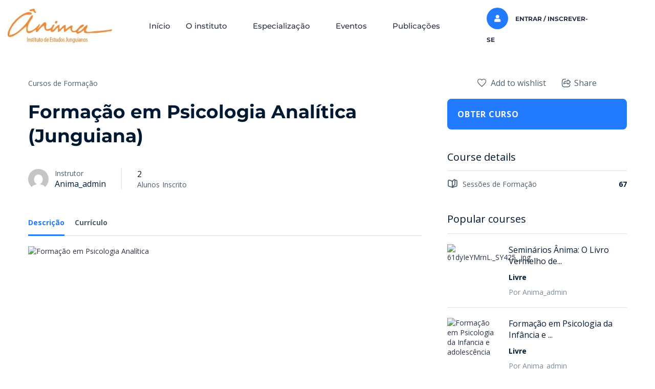

--- FILE ---
content_type: text/html; charset=UTF-8
request_url: https://animaestudosjunguianos.com.br/courses/formacao-em-psicologia-analitica-junguiana/
body_size: 40168
content:
<!DOCTYPE html>
<html lang="pt-BR">
<head>
	<meta charset="UTF-8" />
	<meta name="viewport" content="width=device-width, initial-scale=1" />
	<link rel="profile" href="http://gmpg.org/xfn/11" />
	<link rel="pingback" href="https://animaestudosjunguianos.com.br/xmlrpc.php" />
	<title>Formação em Psicologia Analítica (Junguiana) &#8211; Ânima Instituto de Estudos Junguianos</title>
<meta name='robots' content='max-image-preview:large' />
<link rel='dns-prefetch' href='//www.googletagmanager.com' />
<link rel='dns-prefetch' href='//fonts.googleapis.com' />
<link rel='dns-prefetch' href='//pagead2.googlesyndication.com' />
<link rel="alternate" type="application/rss+xml" title="Feed para Ânima Instituto de Estudos Junguianos &raquo;" href="https://animaestudosjunguianos.com.br/feed/" />
<link rel="alternate" type="application/rss+xml" title="Feed de comentários para Ânima Instituto de Estudos Junguianos &raquo;" href="https://animaestudosjunguianos.com.br/comments/feed/" />
<link rel="alternate" title="oEmbed (JSON)" type="application/json+oembed" href="https://animaestudosjunguianos.com.br/wp-json/oembed/1.0/embed?url=https%3A%2F%2Fanimaestudosjunguianos.com.br%2Fcourses%2Fformacao-em-psicologia-analitica-junguiana%2F" />
<link rel="alternate" title="oEmbed (XML)" type="text/xml+oembed" href="https://animaestudosjunguianos.com.br/wp-json/oembed/1.0/embed?url=https%3A%2F%2Fanimaestudosjunguianos.com.br%2Fcourses%2Fformacao-em-psicologia-analitica-junguiana%2F&#038;format=xml" />
<style id='wp-img-auto-sizes-contain-inline-css' type='text/css'>
img:is([sizes=auto i],[sizes^="auto," i]){contain-intrinsic-size:3000px 1500px}
/*# sourceURL=wp-img-auto-sizes-contain-inline-css */
</style>
<link rel='stylesheet' id='adopt-stylesheet-css' href='https://animaestudosjunguianos.com.br/wp-content/plugins/adopt/includes/style.css?ver=6.9' type='text/css' media='all' />

<link rel='stylesheet' id='masterstudy-bootstrap-css' href='https://animaestudosjunguianos.com.br/wp-content/plugins/masterstudy-lms-learning-management-system/_core/assets/vendors/bootstrap.min.css?ver=3.7.12' type='text/css' media='all' />
<link rel='stylesheet' id='masterstudy-bootstrap-custom-css' href='https://animaestudosjunguianos.com.br/wp-content/plugins/masterstudy-lms-learning-management-system/_core/assets/vendors/ms-bootstrap-custom.css?ver=3.7.12' type='text/css' media='all' />
<link rel='stylesheet' id='ht_ctc_main_css-css' href='https://animaestudosjunguianos.com.br/wp-content/plugins/click-to-chat-for-whatsapp/new/inc/assets/css/main.css?ver=4.36' type='text/css' media='all' />
<link rel='stylesheet' id='hfe-widgets-style-css' href='https://animaestudosjunguianos.com.br/wp-content/plugins/header-footer-elementor/inc/widgets-css/frontend.css?ver=2.8.1' type='text/css' media='all' />
<link rel='stylesheet' id='hfe-woo-product-grid-css' href='https://animaestudosjunguianos.com.br/wp-content/plugins/header-footer-elementor/inc/widgets-css/woo-products.css?ver=2.8.1' type='text/css' media='all' />
<style id='wp-emoji-styles-inline-css' type='text/css'>

	img.wp-smiley, img.emoji {
		display: inline !important;
		border: none !important;
		box-shadow: none !important;
		height: 1em !important;
		width: 1em !important;
		margin: 0 0.07em !important;
		vertical-align: -0.1em !important;
		background: none !important;
		padding: 0 !important;
	}
/*# sourceURL=wp-emoji-styles-inline-css */
</style>
<link rel='stylesheet' id='wp-block-library-css' href='https://animaestudosjunguianos.com.br/wp-includes/css/dist/block-library/style.min.css?ver=6.9' type='text/css' media='all' />
<link rel='stylesheet' id='stm_lms_icons-css' href='https://animaestudosjunguianos.com.br/wp-content/plugins/masterstudy-lms-learning-management-system/_core/assets/icons/style.css?ver=3.7.12' type='text/css' media='all' />
<link rel='stylesheet' id='video.js-css' href='https://animaestudosjunguianos.com.br/wp-content/plugins/masterstudy-lms-learning-management-system/_core/assets/vendors/video-js.min.css?ver=3.7.12' type='text/css' media='all' />
<link rel='stylesheet' id='font-awesome-min-css' href='https://animaestudosjunguianos.com.br/wp-content/plugins/masterstudy-lms-learning-management-system/_core/libraries/nuxy/metaboxes/assets/vendors/font-awesome.min.css?ver=3.7.12' type='text/css' media='all' />
<link rel='stylesheet' id='masterstudy-lms-learning-management-system-css' href='https://animaestudosjunguianos.com.br/wp-content/plugins/masterstudy-lms-learning-management-system/_core/assets/css/stm_lms.css?ver=3.7.12' type='text/css' media='all' />
<link rel='stylesheet' id='stm-lms-noconflict/main-css' href='https://animaestudosjunguianos.com.br/wp-content/plugins/masterstudy-lms-learning-management-system/_core/assets/css/parts/noconflict/main.css?ver=3.7.12' type='text/css' media='all' />
<link rel='stylesheet' id='linear-css' href='https://animaestudosjunguianos.com.br/wp-content/plugins/masterstudy-lms-learning-management-system/_core/libraries/nuxy/taxonomy_meta/assets/linearicons/linear.css?ver=3.7.12' type='text/css' media='all' />
<link rel='stylesheet' id='woocommerce-layout-css' href='https://animaestudosjunguianos.com.br/wp-content/plugins/woocommerce/assets/css/woocommerce-layout.css?ver=10.4.3' type='text/css' media='all' />
<link rel='stylesheet' id='woocommerce-smallscreen-css' href='https://animaestudosjunguianos.com.br/wp-content/plugins/woocommerce/assets/css/woocommerce-smallscreen.css?ver=10.4.3' type='text/css' media='only screen and (max-width: 768px)' />
<link rel='stylesheet' id='woocommerce-general-css' href='https://animaestudosjunguianos.com.br/wp-content/plugins/woocommerce/assets/css/woocommerce.css?ver=10.4.3' type='text/css' media='all' />
<style id='woocommerce-inline-inline-css' type='text/css'>
.woocommerce form .form-row .required { visibility: visible; }
/*# sourceURL=woocommerce-inline-inline-css */
</style>
<link rel='stylesheet' id='hfe-style-css' href='https://animaestudosjunguianos.com.br/wp-content/plugins/header-footer-elementor/assets/css/header-footer-elementor.css?ver=2.8.1' type='text/css' media='all' />
<link rel='stylesheet' id='elementor-frontend-css' href='https://animaestudosjunguianos.com.br/wp-content/plugins/elementor/assets/css/frontend.min.css?ver=3.34.2' type='text/css' media='all' />
<link rel='stylesheet' id='elementor-post-526-css' href='https://animaestudosjunguianos.com.br/wp-content/uploads/elementor/css/post-526.css?ver=1769049726' type='text/css' media='all' />
<link rel='stylesheet' id='elementor-post-48181-css' href='https://animaestudosjunguianos.com.br/wp-content/uploads/elementor/css/post-48181.css?ver=1769049726' type='text/css' media='all' />
<link rel='stylesheet' id='elementor-post-48178-css' href='https://animaestudosjunguianos.com.br/wp-content/uploads/elementor/css/post-48178.css?ver=1769049726' type='text/css' media='all' />
<link rel='stylesheet' id='stm_megamenu-css' href='https://animaestudosjunguianos.com.br/wp-content/themes/ms-lms-starter-theme/includes/megamenu/assets/css/megamenu.css?ver=6.9' type='text/css' media='all' />
<link rel='stylesheet' id='starter-style-css' href='https://animaestudosjunguianos.com.br/wp-content/themes/ms-lms-starter-theme/style.css?ver=2.0.11' type='text/css' media='all' />
<style id='starter-style-inline-css' type='text/css'>
	:root {
		--container_width: 1200px;
		--primary_color: #303441;
		--accent_color: #385bce;
		--second_accent_color: #43C370;
		--body_font_family: Open Sans;
		--body_font_size: 14px;
		--body_font_weight: 400;
		--body_text_transform: none;
		--heading_font_family: Montserrat;
		--h1_font_size: 50px;
		--h1_font_weight: 700;
		--h1_line_height: 50px;
		--h1_text-transform: none;
		--h2_font_size: 32px;
		--h2_font_weight: 700;
		--h2_line_height: 34px;
		--h2_text-transform: none;
		--h3_font_size: 30px;
		--h3_font_weight: 700;
		--h3_line_height: 32px;
		--h3_text-transform: none;
		--h4_font_size: 28px;
		--h4_font_weight: 700;
		--h4_line_height: 30px;
		--h4_text-transform: none;
		--h5_font_size: 24px;
		--h5_font_weight: 700;
		--h5_line_height: 26px;
		--h5_text-transform: none;
		--h6_font_size: 18px;
		--h6_font_weight: 700;
		--h6_line_height: 20px;
		--h6_text-transform: none;
	}
	
/*# sourceURL=starter-style-inline-css */
</style>
<link rel='stylesheet' id='starter-base-css' href='https://animaestudosjunguianos.com.br/wp-content/themes/ms-lms-starter-theme/assets/css/style.css?ver=2.0.11' type='text/css' media='all' />
<link rel='stylesheet' id='google-fonts-css' href='https://fonts.googleapis.com/css?family=Montserrat%3A700%2C600%2C500%2C400%7COpen+Sans%3A700%2C400&#038;ver=2.0.11#038;subset=latin%2Clatin-ext' type='text/css' media='all' />
<link rel='stylesheet' id='starter-navigation-css' href='https://animaestudosjunguianos.com.br/wp-content/themes/ms-lms-starter-theme/assets/css/components/header/navigation.css?ver=2.0.11' type='text/css' media='all' />
<link rel='stylesheet' id='starter-icons-css' href='https://animaestudosjunguianos.com.br/wp-content/themes/ms-lms-starter-theme/assets/fonts/ms/style.css?ver=2.0.11' type='text/css' media='all' />
<link rel='stylesheet' id='starter-single-post-css' href='https://animaestudosjunguianos.com.br/wp-content/themes/ms-lms-starter-theme/assets/css/components/post/single/single-post.css?ver=2.0.11' type='text/css' media='all' />
<link rel='stylesheet' id='starter-comments-css' href='https://animaestudosjunguianos.com.br/wp-content/themes/ms-lms-starter-theme/assets/css/components/comments/comments.css?ver=2.0.11' type='text/css' media='all' />
<link rel='stylesheet' id='stm_lms_starter_theme_css_frontend-css' href='https://animaestudosjunguianos.com.br/wp-content/themes/ms-lms-starter-theme/assets/css/style.css?ver=2.0.11' type='text/css' media='all' />
<link rel='stylesheet' id='masterstudy-starter-elementor-icons-css' href='https://animaestudosjunguianos.com.br/wp-content/themes/ms-lms-starter-theme/assets/fonts/elementor/icons/style.css?ver=2.0.11' type='text/css' media='all' />
<link rel='stylesheet' id='hfe-elementor-icons-css' href='https://animaestudosjunguianos.com.br/wp-content/plugins/elementor/assets/lib/eicons/css/elementor-icons.min.css?ver=5.34.0' type='text/css' media='all' />
<link rel='stylesheet' id='hfe-icons-list-css' href='https://animaestudosjunguianos.com.br/wp-content/plugins/elementor/assets/css/widget-icon-list.min.css?ver=3.24.3' type='text/css' media='all' />
<link rel='stylesheet' id='hfe-social-icons-css' href='https://animaestudosjunguianos.com.br/wp-content/plugins/elementor/assets/css/widget-social-icons.min.css?ver=3.24.0' type='text/css' media='all' />
<link rel='stylesheet' id='hfe-social-share-icons-brands-css' href='https://animaestudosjunguianos.com.br/wp-content/plugins/elementor/assets/lib/font-awesome/css/brands.css?ver=5.15.3' type='text/css' media='all' />
<link rel='stylesheet' id='hfe-social-share-icons-fontawesome-css' href='https://animaestudosjunguianos.com.br/wp-content/plugins/elementor/assets/lib/font-awesome/css/fontawesome.css?ver=5.15.3' type='text/css' media='all' />
<link rel='stylesheet' id='hfe-nav-menu-icons-css' href='https://animaestudosjunguianos.com.br/wp-content/plugins/elementor/assets/lib/font-awesome/css/solid.css?ver=5.15.3' type='text/css' media='all' />
<link rel='stylesheet' id='hfe-widget-blockquote-css' href='https://animaestudosjunguianos.com.br/wp-content/plugins/elementor-pro/assets/css/widget-blockquote.min.css?ver=3.25.0' type='text/css' media='all' />
<link rel='stylesheet' id='hfe-mega-menu-css' href='https://animaestudosjunguianos.com.br/wp-content/plugins/elementor-pro/assets/css/widget-mega-menu.min.css?ver=3.26.2' type='text/css' media='all' />
<link rel='stylesheet' id='hfe-nav-menu-widget-css' href='https://animaestudosjunguianos.com.br/wp-content/plugins/elementor-pro/assets/css/widget-nav-menu.min.css?ver=3.26.0' type='text/css' media='all' />
<link rel='stylesheet' id='eael-general-css' href='https://animaestudosjunguianos.com.br/wp-content/plugins/essential-addons-for-elementor-lite/assets/front-end/css/view/general.min.css?ver=6.5.8' type='text/css' media='all' />
<link rel='stylesheet' id='sib-front-css-css' href='https://animaestudosjunguianos.com.br/wp-content/plugins/mailin/css/mailin-front.css?ver=6.9' type='text/css' media='all' />
<link rel='stylesheet' id='elementor-gf-local-roboto-css' href='https://animaestudosjunguianos.com.br/wp-content/uploads/elementor/google-fonts/css/roboto.css?ver=1745255354' type='text/css' media='all' />
<link rel='stylesheet' id='elementor-gf-local-robotoslab-css' href='https://animaestudosjunguianos.com.br/wp-content/uploads/elementor/google-fonts/css/robotoslab.css?ver=1745255371' type='text/css' media='all' />
<link rel='stylesheet' id='elementor-gf-local-montserrat-css' href='https://animaestudosjunguianos.com.br/wp-content/uploads/elementor/google-fonts/css/montserrat.css?ver=1745255395' type='text/css' media='all' />
<script type="text/javascript" src="https://animaestudosjunguianos.com.br/wp-includes/js/jquery/jquery.min.js?ver=3.7.1" id="jquery-core-js"></script>
<script type="text/javascript" src="https://animaestudosjunguianos.com.br/wp-includes/js/jquery/jquery-migrate.min.js?ver=3.4.1" id="jquery-migrate-js"></script>
<script type="text/javascript" id="jquery-js-after">
/* <![CDATA[ */
!function($){"use strict";$(document).ready(function(){$(this).scrollTop()>100&&$(".hfe-scroll-to-top-wrap").removeClass("hfe-scroll-to-top-hide"),$(window).scroll(function(){$(this).scrollTop()<100?$(".hfe-scroll-to-top-wrap").fadeOut(300):$(".hfe-scroll-to-top-wrap").fadeIn(300)}),$(".hfe-scroll-to-top-wrap").on("click",function(){$("html, body").animate({scrollTop:0},300);return!1})})}(jQuery);
!function($){'use strict';$(document).ready(function(){var bar=$('.hfe-reading-progress-bar');if(!bar.length)return;$(window).on('scroll',function(){var s=$(window).scrollTop(),d=$(document).height()-$(window).height(),p=d? s/d*100:0;bar.css('width',p+'%')});});}(jQuery);
//# sourceURL=jquery-js-after
/* ]]> */
</script>
<script type="text/javascript" id="stm-lms-lms-js-extra">
/* <![CDATA[ */
var stm_lms_vars = {"symbol":"R$","position":"left","currency_thousands":".","wp_rest_nonce":"02f157df75","translate":{"delete":"Are you sure you want to delete this course from cart?"}};
//# sourceURL=stm-lms-lms-js-extra
/* ]]> */
</script>
<script type="text/javascript" src="https://animaestudosjunguianos.com.br/wp-content/plugins/masterstudy-lms-learning-management-system/_core/assets/js/lms.js?ver=3.7.12" id="stm-lms-lms-js"></script>
<script type="text/javascript" src="https://animaestudosjunguianos.com.br/wp-content/plugins/woocommerce/assets/js/jquery-blockui/jquery.blockUI.min.js?ver=2.7.0-wc.10.4.3" id="wc-jquery-blockui-js" data-wp-strategy="defer"></script>
<script type="text/javascript" id="wc-add-to-cart-js-extra">
/* <![CDATA[ */
var wc_add_to_cart_params = {"ajax_url":"/wp-admin/admin-ajax.php","wc_ajax_url":"/?wc-ajax=%%endpoint%%","i18n_view_cart":"Ver carrinho","cart_url":"https://animaestudosjunguianos.com.br/cart/","is_cart":"","cart_redirect_after_add":"no"};
//# sourceURL=wc-add-to-cart-js-extra
/* ]]> */
</script>
<script type="text/javascript" src="https://animaestudosjunguianos.com.br/wp-content/plugins/woocommerce/assets/js/frontend/add-to-cart.min.js?ver=10.4.3" id="wc-add-to-cart-js" defer="defer" data-wp-strategy="defer"></script>
<script type="text/javascript" src="https://animaestudosjunguianos.com.br/wp-content/plugins/woocommerce/assets/js/js-cookie/js.cookie.min.js?ver=2.1.4-wc.10.4.3" id="wc-js-cookie-js" data-wp-strategy="defer"></script>
<script type="text/javascript" src="https://animaestudosjunguianos.com.br/wp-content/themes/ms-lms-starter-theme/includes/megamenu/assets/js/megamenu.js?ver=6.9" id="stm_megamenu-js"></script>

<!-- Snippet da etiqueta do Google (gtag.js) adicionado pelo Site Kit -->
<!-- Snippet do Google Análises adicionado pelo Site Kit -->
<script type="text/javascript" src="https://www.googletagmanager.com/gtag/js?id=GT-KDBKKCXP" id="google_gtagjs-js" async></script>
<script type="text/javascript" id="google_gtagjs-js-after">
/* <![CDATA[ */
window.dataLayer = window.dataLayer || [];function gtag(){dataLayer.push(arguments);}
gtag("set","linker",{"domains":["animaestudosjunguianos.com.br"]});
gtag("js", new Date());
gtag("set", "developer_id.dZTNiMT", true);
gtag("config", "GT-KDBKKCXP");
 window._googlesitekit = window._googlesitekit || {}; window._googlesitekit.throttledEvents = []; window._googlesitekit.gtagEvent = (name, data) => { var key = JSON.stringify( { name, data } ); if ( !! window._googlesitekit.throttledEvents[ key ] ) { return; } window._googlesitekit.throttledEvents[ key ] = true; setTimeout( () => { delete window._googlesitekit.throttledEvents[ key ]; }, 5 ); gtag( "event", name, { ...data, event_source: "site-kit" } ); }; 
//# sourceURL=google_gtagjs-js-after
/* ]]> */
</script>
<script type="text/javascript" id="sib-front-js-js-extra">
/* <![CDATA[ */
var sibErrMsg = {"invalidMail":"Please fill out valid email address","requiredField":"Please fill out required fields","invalidDateFormat":"Please fill out valid date format","invalidSMSFormat":"Please fill out valid phone number"};
var ajax_sib_front_object = {"ajax_url":"https://animaestudosjunguianos.com.br/wp-admin/admin-ajax.php","ajax_nonce":"063eb89abd","flag_url":"https://animaestudosjunguianos.com.br/wp-content/plugins/mailin/img/flags/"};
//# sourceURL=sib-front-js-js-extra
/* ]]> */
</script>
<script type="text/javascript" src="https://animaestudosjunguianos.com.br/wp-content/plugins/mailin/js/mailin-front.js?ver=1768937202" id="sib-front-js-js"></script>
<link rel="https://api.w.org/" href="https://animaestudosjunguianos.com.br/wp-json/" /><link rel="EditURI" type="application/rsd+xml" title="RSD" href="https://animaestudosjunguianos.com.br/xmlrpc.php?rsd" />
<meta name="generator" content="WordPress 6.9" />
<meta name="generator" content="WooCommerce 10.4.3" />
<link rel="canonical" href="https://animaestudosjunguianos.com.br/courses/formacao-em-psicologia-analitica-junguiana/" />
<link rel='shortlink' href='https://animaestudosjunguianos.com.br/?p=48991' />
  
  <script>
    let wind = window.top;

    let adoptMetaTag = wind.document.createElement("meta");
    adoptMetaTag.name = "adopt-website-id";

    adoptMetaTag.content = 'b1f2dda9-b161-4893-bdd5-9b07fcdbabe7';
    wind.document.getElementsByTagName("head")[0].appendChild(adoptMetaTag);

    let adoptTag = wind.document.createElement("script");
    adoptTag.type = "text/javascript";
    adoptTag.charset = "utf-8";
    adoptTag.async = true;
    adoptTag.src = `//tag.goadopt.io/injector.js?website_code=b1f2dda9-b161-4893-bdd5-9b07fcdbabe7`;
    wind.document.getElementsByTagName("head")[0].appendChild(adoptTag);
  </script>
<meta name="generator" content="Site Kit by Google 1.170.0" />	<script type="text/javascript">
		var stm_lms_ajaxurl = 'https://animaestudosjunguianos.com.br/wp-admin/admin-ajax.php';
		var stm_lms_resturl = 'https://animaestudosjunguianos.com.br/wp-json/stm-lms/v1';
		var ms_lms_resturl = 'https://animaestudosjunguianos.com.br/wp-json/masterstudy-lms/v2';
		var ms_lms_nonce = '02f157df75';
		var stm_ajax_add_pear_hb = '2c4c29bc90';
			</script>
	<style>
		.vue_is_disabled {
			display: none;
		}
		#wp-admin-bar-lms-settings img {
			max-width: 16px;
			vertical-align: sub;
		}
	</style>
		<script>
		var stm_lms_nonces = {"stm_install_starter_theme":"b4a5791009","load_modal":"59e9c3b866","load_content":"941b5703b0","start_quiz":"5ae39fc766","user_answers":"7ea53ed0e5","get_order_info":"8901793cc4","user_orders":"2fb591313d","stm_lms_get_instructor_courses":"050cc05451","stm_lms_add_comment":"8c7bcbc13f","stm_lms_manage_students":"54c4916d64","stm_lms_get_comments":"9817eba97d","stm_lms_login":"929c64a1e3","stm_lms_register":"f161a61da7","stm_lms_become_instructor":"b33ae01ac6","stm_lms_enterprise":"accb5f4750","stm_lms_get_user_courses":"9d30c5d701","stm_lms_get_user_quizzes":"b466c07d27","stm_lms_wishlist":"baaa34b271","stm_lms_save_user_info":"790e3334a1","stm_lms_lost_password":"b17fe1afed","stm_lms_change_avatar":"8dc307bbf6","stm_lms_delete_avatar":"58ab549820","stm_lms_complete_lesson":"3b51bdb19a","stm_lms_use_membership":"4f8074c70c","stm_lms_change_featured":"88c74c319c","stm_lms_delete_course_subscription":"f05083f118","stm_lms_get_reviews":"6c0d71a2e7","stm_lms_add_review":"89177a1deb","stm_lms_add_to_cart":"839355f7ad","stm_lms_delete_from_cart":"6afef6d641","stm_lms_purchase":"10c870b9e4","stm_lms_send_message":"be35e05788","stm_lms_get_user_conversations":"d8db4936a6","stm_lms_get_user_messages":"a6c486af96","stm_lms_clear_new_messages":"8feb024f85","wpcfto_save_settings":"44576c33f6","stm_lms_tables_update":"5304891ad6","stm_lms_get_enterprise_groups":"d719c436c9","stm_lms_get_enterprise_group":"51ad2a210e","stm_lms_add_enterprise_group":"f17c529f68","stm_lms_delete_enterprise_group":"87f4106da4","stm_lms_add_to_cart_enterprise":"7f62e44a6c","stm_lms_get_user_ent_courses":"c501db58f5","stm_lms_delete_user_ent_courses":"7aa18f07d0","stm_lms_add_user_ent_courses":"6b52f7b26a","stm_lms_change_ent_group_admin":"d50817f4c0","stm_lms_delete_user_from_group":"6ccf46349f","stm_lms_import_groups":"0fd4870b46","stm_lms_edit_user_answer":"74682a68f5","stm_lms_get_user_points_history":"12fcbd5b7b","stm_lms_buy_for_points":"58eade2723","stm_lms_get_point_users":"6863c1d98e","stm_lms_get_user_points_history_admin":"afc806556b","stm_lms_change_points":"8c1fd637a9","stm_lms_delete_points":"5a26ba18f9","stm_lms_get_user_bundles":"8da0e1af6b","stm_lms_change_bundle_status":"1dd7872a27","stm_lms_delete_bundle":"d29afb0d2f","stm_lms_check_certificate_code":"edc6424595","stm_lms_get_google_classroom_courses":"84176c68e1","stm_lms_get_google_classroom_course":"67842206d5","stm_lms_get_google_classroom_publish_course":"8d1b5a5f80","stm_lms_get_g_c_get_archive_page":"dc1ffe0976","install_zoom_addon":"26de168e8c","stm_lms_get_course_cookie_redirect":"971f307074","stm_get_certificates":"6a107b70d6","stm_get_certificate_fields":"2ad5d100ea","stm_save_certificate":"804044ea07","stm_upload_certificate_images":"4672f931f9","stm_generate_certificates_preview":"dea82e2cb5","stm_save_default_certificate":"182f1d9c79","stm_delete_default_certificate":"10bf3348d7","stm_save_certificate_category":"8e7342f1fb","stm_delete_certificate_category":"249315647b","stm_get_certificate_categories":"4beb9f300e","stm_get_certificate":"f6fbd82e7e","stm_delete_certificate":"eaaf510225","stm_lms_get_users_submissions":"c2bbe41b5c","stm_lms_update_user_status":"872db369b6","stm_lms_hide_become_instructor_notice":"ab09437013","stm_lms_ban_user":"a2a862a1ac","stm_lms_save_forms":"8ceb440467","stm_lms_get_forms":"73f9c99c84","stm_lms_upload_form_file":"a5ea4833e3","stm_lms_dashboard_get_course_students":"eefc8e45d4","stm_lms_dashboard_delete_user_from_course":"8139538a9e","stm_lms_dashboard_add_user_to_course":"2e92f7f33d","stm_lms_dashboard_import_users_to_course":"e6cd0a35db","stm_lms_dashboard_export_course_students_to_csv":"b92de10fea","stm_lms_add_to_cart_guest":"59ed4fe4f2","stm_lms_fast_login":"861d194922","stm_lms_fast_register":"59b1a2ab2a","stm_lms_change_lms_author":"e656de3d06","stm_lms_add_student_manually":"66ea068cf3","stm_lms_change_course_status":"6d7e94ab29","stm_lms_total_progress":"9a66166589","stm_lms_add_h5p_result":"437761c667","stm_lms_toggle_buying":"24a728b33d","stm_lms_logout":"0986eec313","stm_lms_restore_password":"f97690c584","stm_lms_hide_announcement":"c3f476efaa","stm_lms_get_curriculum_v2":"5b52178c74","stm_lms_dashboard_get_student_progress":"3d333db594","stm_lms_dashboard_set_student_item_progress":"bc2e9cd44c","stm_lms_dashboard_reset_student_progress":"2530a0cf01","stm_lms_dashboard_get_courses_list":"8e5cefc39c","stm_lms_dashboard_get_student_assignments":"5ed5d9c3ac","stm_lms_dashboard_get_student_quizzes":"ffd66c39dd","stm_lms_dashboard_get_student_quiz":"3bcc8f19a0","stm_lms_wizard_save_settings":"527d6088ea","stm_lms_wizard_save_business_type":"4bf1fe9c48","stm_lms_get_enrolled_assingments":"483c255b48","stm-lms-starter-theme-install":"307aeea5a4","stm_lms_enrolled_quizzes":"e39c7e28d4","stm_lms_add_to_cart_subscription":"2f82157bfa"};
	</script>
		<style>
		:root {
							--accent-100: rgba(34,122,255,1);
				--accent-70: rgba(34, 122, 255, 0.7);
				--accent-50: rgba(34, 122, 255, 0.5);
				--accent-30: rgba(34, 122, 255, 0.3);
				--accent-10: rgba(34, 122, 255, 0.1);
				--accent-5: rgba(34, 122, 255, 0.05);
				--accent-0: rgba(34, 122, 255, 0);
				--accent-hover: rgba(34, 122, 255, 0.85);
							--warning-100: rgba(255,168,0,1);
				--warning-70: rgba(255, 168, 0, 0.7);
				--warning-50: rgba(255, 168, 0, 0.5);
				--warning-30: rgba(255, 168, 0, 0.3);
				--warning-10: rgba(255, 168, 0, 0.1);
				--warning-5: rgba(255, 168, 0, 0.05);
				--warning-0: rgba(255, 168, 0, 0);
				--warning-hover: rgba(255, 168, 0, 0.85);
							--danger-100: rgba(255,57,69,1);
				--danger-70: rgba(255, 57, 69, 0.7);
				--danger-50: rgba(255, 57, 69, 0.5);
				--danger-30: rgba(255, 57, 69, 0.3);
				--danger-10: rgba(255, 57, 69, 0.1);
				--danger-5: rgba(255, 57, 69, 0.05);
				--danger-0: rgba(255, 57, 69, 0);
				--danger-hover: rgba(255, 57, 69, 0.85);
							--success-100: rgba(97,204,47,1);
				--success-70: rgba(97, 204, 47, 0.7);
				--success-50: rgba(97, 204, 47, 0.5);
				--success-30: rgba(97, 204, 47, 0.3);
				--success-10: rgba(97, 204, 47, 0.1);
				--success-5: rgba(97, 204, 47, 0.05);
				--success-0: rgba(97, 204, 47, 0);
				--success-hover: rgba(97, 204, 47, 0.85);
					}
	</style>
			<!-- Open Graph meta tags for Facebook and LinkedIn -->
		<meta property="og:title" content="Formação em Psicologia Analítica (Junguiana)" />
		<meta property="og:description" content="" />
		<meta property="og:image" content="https://animaestudosjunguianos.com.br/wp-content/uploads/2024/05/Formacao-em-Psicologia-Analitica-870x440.png" />
		<meta property="og:url" content="https://animaestudosjunguianos.com.br/formacao-em-psicologia-analitica-junguiana" />
		<!-- Twitter Card meta tags -->
		<meta name="twitter:card" content="summary_large_image" />
		<meta name="twitter:title" content="Formação em Psicologia Analítica (Junguiana)" />
		<meta name="twitter:description" content="" />
		<meta name="twitter:image" content="https://animaestudosjunguianos.com.br/wp-content/uploads/2024/05/Formacao-em-Psicologia-Analitica-870x440.png" />
		<meta name="twitter:url" content="https://animaestudosjunguianos.com.br/formacao-em-psicologia-analitica-junguiana" />
			<script type="text/javascript">
		var stm_wpcfto_ajaxurl = 'https://animaestudosjunguianos.com.br/wp-admin/admin-ajax.php';
	</script>

	<style>
		.vue_is_disabled {
			display: none;
		}
	</style>
		<script>
		var stm_wpcfto_nonces = {"wpcfto_save_settings":"44576c33f6","get_image_url":"d57599c2a7","wpcfto_upload_file":"f72c5aa0a6","wpcfto_search_posts":"b63c88c6d1","wpcfto_regenerate_fonts":"feb9a1fd33","wpcfto_create_term":"d841ebfa9a"};
	</script>
	<link rel="shortcut icon" type="image/x-icon" href="https://animaestudosjunguianos.com.br/wp-content/themes/ms-lms-starter-theme/favicon.png" />
	<noscript><style>.woocommerce-product-gallery{ opacity: 1 !important; }</style></noscript>
	
<!-- Meta-etiquetas do Google AdSense adicionado pelo Site Kit -->
<meta name="google-adsense-platform-account" content="ca-host-pub-2644536267352236">
<meta name="google-adsense-platform-domain" content="sitekit.withgoogle.com">
<!-- Fim das meta-etiquetas do Google AdSense adicionado pelo Site Kit -->
<meta name="generator" content="Elementor 3.34.2; features: e_font_icon_svg, additional_custom_breakpoints; settings: css_print_method-external, google_font-enabled, font_display-auto">
<script type="text/javascript" src="https://cdn.brevo.com/js/sdk-loader.js" async></script>
<script type="text/javascript">
  window.Brevo = window.Brevo || [];
  window.Brevo.push(['init', {"client_key":"1yqzq2nhapfvbxf3th5tvvtz","email_id":null,"push":{"customDomain":"https:\/\/animaestudosjunguianos.com.br\/wp-content\/plugins\/mailin\/"},"service_worker_url":"sw.js?key=${key}","frame_url":"brevo-frame.html"}]);
</script>			<style>
				.e-con.e-parent:nth-of-type(n+4):not(.e-lazyloaded):not(.e-no-lazyload),
				.e-con.e-parent:nth-of-type(n+4):not(.e-lazyloaded):not(.e-no-lazyload) * {
					background-image: none !important;
				}
				@media screen and (max-height: 1024px) {
					.e-con.e-parent:nth-of-type(n+3):not(.e-lazyloaded):not(.e-no-lazyload),
					.e-con.e-parent:nth-of-type(n+3):not(.e-lazyloaded):not(.e-no-lazyload) * {
						background-image: none !important;
					}
				}
				@media screen and (max-height: 640px) {
					.e-con.e-parent:nth-of-type(n+2):not(.e-lazyloaded):not(.e-no-lazyload),
					.e-con.e-parent:nth-of-type(n+2):not(.e-lazyloaded):not(.e-no-lazyload) * {
						background-image: none !important;
					}
				}
			</style>
			
<!-- Código do Google Adsense adicionado pelo Site Kit -->
<script type="text/javascript" async="async" src="https://pagead2.googlesyndication.com/pagead/js/adsbygoogle.js?client=ca-pub-7715191023013753&amp;host=ca-host-pub-2644536267352236" crossorigin="anonymous"></script>

<!-- Fim do código do Google AdSense adicionado pelo Site Kit -->
<style id='wp-fonts-local'>
@font-face{font-family:Inter;font-style:normal;font-weight:300 900;font-display:fallback;font-stretch:normal;src:url('https://animaestudosjunguianos.com.br/wp-content/plugins/woocommerce/assets/fonts/Inter-VariableFont_slnt,wght.woff2') format('woff2');}
@font-face{font-family:Cardo;font-style:normal;font-weight:400;font-display:fallback;src:url('https://animaestudosjunguianos.com.br/wp-content/plugins/woocommerce/assets/fonts/cardo_normal_400.woff2') format('woff2');}
</style>
<link rel="icon" href="https://animaestudosjunguianos.com.br/wp-content/uploads/2024/02/cropped-icon-Anima-32x32.jpg" sizes="32x32" />
<link rel="icon" href="https://animaestudosjunguianos.com.br/wp-content/uploads/2024/02/cropped-icon-Anima-192x192.jpg" sizes="192x192" />
<link rel="apple-touch-icon" href="https://animaestudosjunguianos.com.br/wp-content/uploads/2024/02/cropped-icon-Anima-180x180.jpg" />
<meta name="msapplication-TileImage" content="https://animaestudosjunguianos.com.br/wp-content/uploads/2024/02/cropped-icon-Anima-270x270.jpg" />
</head>

<body class="wp-singular stm-courses-template-default single single-stm-courses postid-48991 wp-custom-logo wp-theme-ms-lms-starter-theme stm_lms_button theme-ms-lms-starter-theme woocommerce-no-js ehf-header ehf-footer ehf-template-ms-lms-starter-theme ehf-stylesheet-ms-lms-starter-theme elementor-default elementor-kit-526">
<div id="page" class="hfeed site">

		<header id="masthead" itemscope="itemscope" itemtype="https://schema.org/WPHeader">
			<p class="main-title bhf-hidden" itemprop="headline"><a href="https://animaestudosjunguianos.com.br" title="Ânima Instituto de Estudos Junguianos" rel="home">Ânima Instituto de Estudos Junguianos</a></p>
					<div data-elementor-type="wp-post" data-elementor-id="48181" class="elementor elementor-48181" data-elementor-post-type="elementor-hf">
						<section class="elementor-section elementor-top-section elementor-element elementor-element-1bc18a01 elementor-section-height-min-height elementor-section-boxed elementor-section-height-default elementor-section-items-middle" data-id="1bc18a01" data-element_type="section" id="header">
						<div class="elementor-container elementor-column-gap-extended">
					<div class="elementor-column elementor-col-25 elementor-top-column elementor-element elementor-element-4b24e4a6" data-id="4b24e4a6" data-element_type="column">
			<div class="elementor-widget-wrap elementor-element-populated">
						<div class="elementor-element elementor-element-55e2776 ms-lms-starter-theme-logo elementor-widget__width-initial elementor-widget elementor-widget-site-logo" data-id="55e2776" data-element_type="widget" data-settings="{&quot;align&quot;:&quot;left&quot;,&quot;space_mobile&quot;:{&quot;unit&quot;:&quot;%&quot;,&quot;size&quot;:100,&quot;sizes&quot;:[]},&quot;width_tablet&quot;:{&quot;unit&quot;:&quot;px&quot;,&quot;size&quot;:255,&quot;sizes&quot;:[]},&quot;width_mobile&quot;:{&quot;unit&quot;:&quot;px&quot;,&quot;size&quot;:&quot;&quot;,&quot;sizes&quot;:[]},&quot;width&quot;:{&quot;unit&quot;:&quot;px&quot;,&quot;size&quot;:225,&quot;sizes&quot;:[]},&quot;space&quot;:{&quot;unit&quot;:&quot;%&quot;,&quot;size&quot;:&quot;&quot;,&quot;sizes&quot;:[]},&quot;space_tablet&quot;:{&quot;unit&quot;:&quot;%&quot;,&quot;size&quot;:&quot;&quot;,&quot;sizes&quot;:[]},&quot;image_border_radius&quot;:{&quot;unit&quot;:&quot;px&quot;,&quot;top&quot;:&quot;&quot;,&quot;right&quot;:&quot;&quot;,&quot;bottom&quot;:&quot;&quot;,&quot;left&quot;:&quot;&quot;,&quot;isLinked&quot;:true},&quot;image_border_radius_tablet&quot;:{&quot;unit&quot;:&quot;px&quot;,&quot;top&quot;:&quot;&quot;,&quot;right&quot;:&quot;&quot;,&quot;bottom&quot;:&quot;&quot;,&quot;left&quot;:&quot;&quot;,&quot;isLinked&quot;:true},&quot;image_border_radius_mobile&quot;:{&quot;unit&quot;:&quot;px&quot;,&quot;top&quot;:&quot;&quot;,&quot;right&quot;:&quot;&quot;,&quot;bottom&quot;:&quot;&quot;,&quot;left&quot;:&quot;&quot;,&quot;isLinked&quot;:true},&quot;caption_padding&quot;:{&quot;unit&quot;:&quot;px&quot;,&quot;top&quot;:&quot;&quot;,&quot;right&quot;:&quot;&quot;,&quot;bottom&quot;:&quot;&quot;,&quot;left&quot;:&quot;&quot;,&quot;isLinked&quot;:true},&quot;caption_padding_tablet&quot;:{&quot;unit&quot;:&quot;px&quot;,&quot;top&quot;:&quot;&quot;,&quot;right&quot;:&quot;&quot;,&quot;bottom&quot;:&quot;&quot;,&quot;left&quot;:&quot;&quot;,&quot;isLinked&quot;:true},&quot;caption_padding_mobile&quot;:{&quot;unit&quot;:&quot;px&quot;,&quot;top&quot;:&quot;&quot;,&quot;right&quot;:&quot;&quot;,&quot;bottom&quot;:&quot;&quot;,&quot;left&quot;:&quot;&quot;,&quot;isLinked&quot;:true},&quot;caption_space&quot;:{&quot;unit&quot;:&quot;px&quot;,&quot;size&quot;:0,&quot;sizes&quot;:[]},&quot;caption_space_tablet&quot;:{&quot;unit&quot;:&quot;px&quot;,&quot;size&quot;:&quot;&quot;,&quot;sizes&quot;:[]},&quot;caption_space_mobile&quot;:{&quot;unit&quot;:&quot;px&quot;,&quot;size&quot;:&quot;&quot;,&quot;sizes&quot;:[]}}" data-widget_type="site-logo.default">
				<div class="elementor-widget-container">
							<div class="hfe-site-logo">
													<a data-elementor-open-lightbox=""  class='elementor-clickable' href="https://animaestudosjunguianos.com.br">
							<div class="hfe-site-logo-set">           
				<div class="hfe-site-logo-container">
									<img class="hfe-site-logo-img elementor-animation-"  src="https://animaestudosjunguianos.com.br/wp-content/uploads/2024/02/cropped-WhatsApp-Image-2024-01-18-at-09.39.06.jpeg" alt="cropped-WhatsApp-Image-2024-01-18-at-09.39.06.jpeg"/>
				</div>
			</div>
							</a>
						</div>  
							</div>
				</div>
					</div>
		</div>
				<div class="elementor-column elementor-col-50 elementor-top-column elementor-element elementor-element-544f561f" data-id="544f561f" data-element_type="column">
			<div class="elementor-widget-wrap elementor-element-populated">
						<div class="elementor-element elementor-element-4934d991 hfe-nav-menu__align-center hfe-submenu-icon-arrow hfe-submenu-animation-none hfe-link-redirect-child hfe-nav-menu__breakpoint-tablet elementor-widget elementor-widget-navigation-menu" data-id="4934d991" data-element_type="widget" data-settings="{&quot;width_dropdown_item&quot;:{&quot;unit&quot;:&quot;px&quot;,&quot;size&quot;:&quot;&quot;,&quot;sizes&quot;:[]},&quot;padding_horizontal_dropdown_item&quot;:{&quot;unit&quot;:&quot;px&quot;,&quot;size&quot;:10,&quot;sizes&quot;:[]},&quot;padding_vertical_dropdown_item&quot;:{&quot;unit&quot;:&quot;px&quot;,&quot;size&quot;:10,&quot;sizes&quot;:[]},&quot;padding_horizontal_menu_item&quot;:{&quot;unit&quot;:&quot;px&quot;,&quot;size&quot;:15,&quot;sizes&quot;:[]},&quot;padding_horizontal_menu_item_tablet&quot;:{&quot;unit&quot;:&quot;px&quot;,&quot;size&quot;:&quot;&quot;,&quot;sizes&quot;:[]},&quot;padding_horizontal_menu_item_mobile&quot;:{&quot;unit&quot;:&quot;px&quot;,&quot;size&quot;:&quot;&quot;,&quot;sizes&quot;:[]},&quot;padding_vertical_menu_item&quot;:{&quot;unit&quot;:&quot;px&quot;,&quot;size&quot;:15,&quot;sizes&quot;:[]},&quot;padding_vertical_menu_item_tablet&quot;:{&quot;unit&quot;:&quot;px&quot;,&quot;size&quot;:&quot;&quot;,&quot;sizes&quot;:[]},&quot;padding_vertical_menu_item_mobile&quot;:{&quot;unit&quot;:&quot;px&quot;,&quot;size&quot;:&quot;&quot;,&quot;sizes&quot;:[]},&quot;menu_space_between&quot;:{&quot;unit&quot;:&quot;px&quot;,&quot;size&quot;:&quot;&quot;,&quot;sizes&quot;:[]},&quot;menu_space_between_tablet&quot;:{&quot;unit&quot;:&quot;px&quot;,&quot;size&quot;:&quot;&quot;,&quot;sizes&quot;:[]},&quot;menu_space_between_mobile&quot;:{&quot;unit&quot;:&quot;px&quot;,&quot;size&quot;:&quot;&quot;,&quot;sizes&quot;:[]},&quot;menu_row_space&quot;:{&quot;unit&quot;:&quot;px&quot;,&quot;size&quot;:&quot;&quot;,&quot;sizes&quot;:[]},&quot;menu_row_space_tablet&quot;:{&quot;unit&quot;:&quot;px&quot;,&quot;size&quot;:&quot;&quot;,&quot;sizes&quot;:[]},&quot;menu_row_space_mobile&quot;:{&quot;unit&quot;:&quot;px&quot;,&quot;size&quot;:&quot;&quot;,&quot;sizes&quot;:[]},&quot;dropdown_border_radius&quot;:{&quot;unit&quot;:&quot;px&quot;,&quot;top&quot;:&quot;&quot;,&quot;right&quot;:&quot;&quot;,&quot;bottom&quot;:&quot;&quot;,&quot;left&quot;:&quot;&quot;,&quot;isLinked&quot;:true},&quot;dropdown_border_radius_tablet&quot;:{&quot;unit&quot;:&quot;px&quot;,&quot;top&quot;:&quot;&quot;,&quot;right&quot;:&quot;&quot;,&quot;bottom&quot;:&quot;&quot;,&quot;left&quot;:&quot;&quot;,&quot;isLinked&quot;:true},&quot;dropdown_border_radius_mobile&quot;:{&quot;unit&quot;:&quot;px&quot;,&quot;top&quot;:&quot;&quot;,&quot;right&quot;:&quot;&quot;,&quot;bottom&quot;:&quot;&quot;,&quot;left&quot;:&quot;&quot;,&quot;isLinked&quot;:true},&quot;width_dropdown_item_tablet&quot;:{&quot;unit&quot;:&quot;px&quot;,&quot;size&quot;:&quot;&quot;,&quot;sizes&quot;:[]},&quot;width_dropdown_item_mobile&quot;:{&quot;unit&quot;:&quot;px&quot;,&quot;size&quot;:&quot;&quot;,&quot;sizes&quot;:[]},&quot;padding_horizontal_dropdown_item_tablet&quot;:{&quot;unit&quot;:&quot;px&quot;,&quot;size&quot;:&quot;&quot;,&quot;sizes&quot;:[]},&quot;padding_horizontal_dropdown_item_mobile&quot;:{&quot;unit&quot;:&quot;px&quot;,&quot;size&quot;:&quot;&quot;,&quot;sizes&quot;:[]},&quot;padding_vertical_dropdown_item_tablet&quot;:{&quot;unit&quot;:&quot;px&quot;,&quot;size&quot;:&quot;&quot;,&quot;sizes&quot;:[]},&quot;padding_vertical_dropdown_item_mobile&quot;:{&quot;unit&quot;:&quot;px&quot;,&quot;size&quot;:&quot;&quot;,&quot;sizes&quot;:[]},&quot;distance_from_menu&quot;:{&quot;unit&quot;:&quot;px&quot;,&quot;size&quot;:&quot;&quot;,&quot;sizes&quot;:[]},&quot;distance_from_menu_tablet&quot;:{&quot;unit&quot;:&quot;px&quot;,&quot;size&quot;:&quot;&quot;,&quot;sizes&quot;:[]},&quot;distance_from_menu_mobile&quot;:{&quot;unit&quot;:&quot;px&quot;,&quot;size&quot;:&quot;&quot;,&quot;sizes&quot;:[]},&quot;toggle_size&quot;:{&quot;unit&quot;:&quot;px&quot;,&quot;size&quot;:&quot;&quot;,&quot;sizes&quot;:[]},&quot;toggle_size_tablet&quot;:{&quot;unit&quot;:&quot;px&quot;,&quot;size&quot;:&quot;&quot;,&quot;sizes&quot;:[]},&quot;toggle_size_mobile&quot;:{&quot;unit&quot;:&quot;px&quot;,&quot;size&quot;:&quot;&quot;,&quot;sizes&quot;:[]},&quot;toggle_border_width&quot;:{&quot;unit&quot;:&quot;px&quot;,&quot;size&quot;:&quot;&quot;,&quot;sizes&quot;:[]},&quot;toggle_border_width_tablet&quot;:{&quot;unit&quot;:&quot;px&quot;,&quot;size&quot;:&quot;&quot;,&quot;sizes&quot;:[]},&quot;toggle_border_width_mobile&quot;:{&quot;unit&quot;:&quot;px&quot;,&quot;size&quot;:&quot;&quot;,&quot;sizes&quot;:[]},&quot;toggle_border_radius&quot;:{&quot;unit&quot;:&quot;px&quot;,&quot;size&quot;:&quot;&quot;,&quot;sizes&quot;:[]},&quot;toggle_border_radius_tablet&quot;:{&quot;unit&quot;:&quot;px&quot;,&quot;size&quot;:&quot;&quot;,&quot;sizes&quot;:[]},&quot;toggle_border_radius_mobile&quot;:{&quot;unit&quot;:&quot;px&quot;,&quot;size&quot;:&quot;&quot;,&quot;sizes&quot;:[]}}" data-widget_type="navigation-menu.default">
				<div class="elementor-widget-container">
								<div class="hfe-nav-menu hfe-layout-horizontal hfe-nav-menu-layout horizontal hfe-pointer__none" data-layout="horizontal">
				<div role="button" class="hfe-nav-menu__toggle elementor-clickable" tabindex="0" aria-label="Menu Toggle">
					<span class="screen-reader-text">Menu</span>
					<div class="hfe-nav-menu-icon">
						<svg aria-hidden="true"  class="e-font-icon-svg e-fas-align-justify" viewBox="0 0 448 512" xmlns="http://www.w3.org/2000/svg"><path d="M432 416H16a16 16 0 0 0-16 16v32a16 16 0 0 0 16 16h416a16 16 0 0 0 16-16v-32a16 16 0 0 0-16-16zm0-128H16a16 16 0 0 0-16 16v32a16 16 0 0 0 16 16h416a16 16 0 0 0 16-16v-32a16 16 0 0 0-16-16zm0-128H16a16 16 0 0 0-16 16v32a16 16 0 0 0 16 16h416a16 16 0 0 0 16-16v-32a16 16 0 0 0-16-16zm0-128H16A16 16 0 0 0 0 48v32a16 16 0 0 0 16 16h416a16 16 0 0 0 16-16V48a16 16 0 0 0-16-16z"></path></svg>					</div>
				</div>
				<nav class="hfe-nav-menu__layout-horizontal hfe-nav-menu__submenu-arrow" data-toggle-icon="&lt;svg aria-hidden=&quot;true&quot; tabindex=&quot;0&quot; class=&quot;e-font-icon-svg e-fas-align-justify&quot; viewBox=&quot;0 0 448 512&quot; xmlns=&quot;http://www.w3.org/2000/svg&quot;&gt;&lt;path d=&quot;M432 416H16a16 16 0 0 0-16 16v32a16 16 0 0 0 16 16h416a16 16 0 0 0 16-16v-32a16 16 0 0 0-16-16zm0-128H16a16 16 0 0 0-16 16v32a16 16 0 0 0 16 16h416a16 16 0 0 0 16-16v-32a16 16 0 0 0-16-16zm0-128H16a16 16 0 0 0-16 16v32a16 16 0 0 0 16 16h416a16 16 0 0 0 16-16v-32a16 16 0 0 0-16-16zm0-128H16A16 16 0 0 0 0 48v32a16 16 0 0 0 16 16h416a16 16 0 0 0 16-16V48a16 16 0 0 0-16-16z&quot;&gt;&lt;/path&gt;&lt;/svg&gt;" data-close-icon="&lt;svg aria-hidden=&quot;true&quot; tabindex=&quot;0&quot; class=&quot;e-font-icon-svg e-far-window-close&quot; viewBox=&quot;0 0 512 512&quot; xmlns=&quot;http://www.w3.org/2000/svg&quot;&gt;&lt;path d=&quot;M464 32H48C21.5 32 0 53.5 0 80v352c0 26.5 21.5 48 48 48h416c26.5 0 48-21.5 48-48V80c0-26.5-21.5-48-48-48zm0 394c0 3.3-2.7 6-6 6H54c-3.3 0-6-2.7-6-6V86c0-3.3 2.7-6 6-6h404c3.3 0 6 2.7 6 6v340zM356.5 194.6L295.1 256l61.4 61.4c4.6 4.6 4.6 12.1 0 16.8l-22.3 22.3c-4.6 4.6-12.1 4.6-16.8 0L256 295.1l-61.4 61.4c-4.6 4.6-12.1 4.6-16.8 0l-22.3-22.3c-4.6-4.6-4.6-12.1 0-16.8l61.4-61.4-61.4-61.4c-4.6-4.6-4.6-12.1 0-16.8l22.3-22.3c4.6-4.6 12.1-4.6 16.8 0l61.4 61.4 61.4-61.4c4.6-4.6 12.1-4.6 16.8 0l22.3 22.3c4.7 4.6 4.7 12.1 0 16.8z&quot;&gt;&lt;/path&gt;&lt;/svg&gt;" data-full-width="yes">
					<ul id="menu-1-4934d991" class="hfe-nav-menu"><li id="menu-item-49092" class="menu-item menu-item-type-post_type menu-item-object-page menu-item-home parent hfe-creative-menu"><a href="https://animaestudosjunguianos.com.br/" class = "hfe-menu-item">Início</a></li>
<li id="menu-item-49035" class="menu-item menu-item-type-post_type menu-item-object-page menu-item-has-children parent hfe-has-submenu hfe-creative-menu"><div class="hfe-has-submenu-container" tabindex="0" role="button" aria-haspopup="true" aria-expanded="false"><a href="https://animaestudosjunguianos.com.br/sobre-o-instituto/" class = "hfe-menu-item">O instituto<span class='hfe-menu-toggle sub-arrow hfe-menu-child-0'><i class='fa'></i></span></a></div>
<ul class="sub-menu">
	<li id="menu-item-52618" class="menu-item menu-item-type-post_type menu-item-object-page stm_col_width_default stm_mega_cols_inside_default stm_mega_col_width_banner_default hfe-creative-menu"><a href="https://animaestudosjunguianos.com.br/idalina_aparecida_de_souza/" class = "hfe-sub-menu-item">Diretoria</a></li>
	<li id="menu-item-49034" class="menu-item menu-item-type-post_type menu-item-object-page hfe-creative-menu"><a href="https://animaestudosjunguianos.com.br/o-que-fazemos/" class = "hfe-sub-menu-item">Atuação</a></li>
	<li id="menu-item-49269" class="menu-item menu-item-type-post_type menu-item-object-page hfe-creative-menu"><a href="https://animaestudosjunguianos.com.br/corpo-docente/" class = "hfe-sub-menu-item">Corpo Docente</a></li>
	<li id="menu-item-54313" class="menu-item menu-item-type-post_type menu-item-object-page hfe-creative-menu"><a href="https://animaestudosjunguianos.com.br/alumni/" class = "hfe-sub-menu-item">Alumni</a></li>
	<li id="menu-item-49270" class="menu-item menu-item-type-post_type menu-item-object-page hfe-creative-menu"><a href="https://animaestudosjunguianos.com.br/metodologia-cientifica/" class = "hfe-sub-menu-item">Metodologia Científica</a></li>
	<li id="menu-item-49271" class="menu-item menu-item-type-post_type menu-item-object-page hfe-creative-menu"><a href="https://animaestudosjunguianos.com.br/professor-orientador/" class = "hfe-sub-menu-item">Professor Orientador</a></li>
	<li id="menu-item-49415" class="menu-item menu-item-type-post_type menu-item-object-page hfe-creative-menu"><a href="https://animaestudosjunguianos.com.br/programa-de-bolsas-anima-instituto-de-estudos-junguianos/" class = "hfe-sub-menu-item">Programa de Bolsas: Ânima</a></li>
</ul>
</li>
<li id="menu-item-49020" class="menu-item menu-item-type-custom menu-item-object-custom menu-item-has-children parent hfe-has-submenu hfe-creative-menu"><div class="hfe-has-submenu-container" tabindex="0" role="button" aria-haspopup="true" aria-expanded="false"><a href="#" class = "hfe-menu-item">Especialização<span class='hfe-menu-toggle sub-arrow hfe-menu-child-0'><i class='fa'></i></span></a></div>
<ul class="sub-menu">
	<li id="menu-item-56679" class="menu-item menu-item-type-post_type menu-item-object-page hfe-creative-menu"><a href="https://animaestudosjunguianos.com.br/curso-de-pos-graduacao-lato-sensu-especializacao-em-psicologia-analitica/" class = "hfe-sub-menu-item">Pós Graduação em Psicologia Analítica</a></li>
	<li id="menu-item-56677" class="menu-item menu-item-type-post_type menu-item-object-page hfe-creative-menu"><a href="https://animaestudosjunguianos.com.br/pos-graduacao-lato-sensu-especializacao-em-psicologia-da-infancia-e-adolescencia/" class = "hfe-sub-menu-item">Pós Graduação em Psicologia da Infância e Adolescência</a></li>
</ul>
</li>
<li id="menu-item-49272" class="menu-item menu-item-type-custom menu-item-object-custom menu-item-has-children parent hfe-has-submenu hfe-creative-menu"><div class="hfe-has-submenu-container" tabindex="0" role="button" aria-haspopup="true" aria-expanded="false"><a href="#" class = "hfe-menu-item">Eventos<span class='hfe-menu-toggle sub-arrow hfe-menu-child-0'><i class='fa'></i></span></a></div>
<ul class="sub-menu">
	<li id="menu-item-49264" class="menu-item menu-item-type-post_type menu-item-object-page hfe-creative-menu"><a href="https://animaestudosjunguianos.com.br/simposio/" class = "hfe-sub-menu-item">Simpósios</a></li>
	<li id="menu-item-49265" class="menu-item menu-item-type-custom menu-item-object-custom menu-item-has-children hfe-has-submenu hfe-creative-menu"><div class="hfe-has-submenu-container" tabindex="0" role="button" aria-haspopup="true" aria-expanded="false"><a href="#" class = "hfe-sub-menu-item">Seminários<span class='hfe-menu-toggle sub-arrow hfe-menu-child-1'><i class='fa'></i></span></a></div>
	<ul class="sub-menu">
		<li id="menu-item-55264" class="menu-item menu-item-type-post_type menu-item-object-page hfe-creative-menu"><a href="https://animaestudosjunguianos.com.br/seminarios_anima_grandes_autores_da_psicologia_analitica_verena_kast/" class = "hfe-sub-menu-item">Seminários Ânima: Grandes autores da Psicologia Analítica (Junguiana) – Verena Kast</a></li>
		<li id="menu-item-55778" class="menu-item menu-item-type-post_type menu-item-object-page menu-item-has-children hfe-has-submenu hfe-creative-menu"><div class="hfe-has-submenu-container" tabindex="0" role="button" aria-haspopup="true" aria-expanded="false"><a href="https://animaestudosjunguianos.com.br/instituto_anima_presencial/" class = "hfe-sub-menu-item">Presencial – Seminários, palestras e whorkshops<span class='hfe-menu-toggle sub-arrow hfe-menu-child-2'><i class='fa'></i></span></a></div>
		<ul class="sub-menu">
			<li id="menu-item-56517" class="menu-item menu-item-type-post_type menu-item-object-page hfe-creative-menu"><a href="https://animaestudosjunguianos.com.br/despertares_da_alma/" class = "hfe-sub-menu-item">Despertares da Alma</a></li>
			<li id="menu-item-56610" class="menu-item menu-item-type-post_type menu-item-object-page hfe-creative-menu"><a href="https://animaestudosjunguianos.com.br/cine_anima_por_que_voce_nao_chora/" class = "hfe-sub-menu-item">Cine Ânima – Por que você não chora?</a></li>
		</ul>
</li>
	</ul>
</li>
</ul>
</li>
<li id="menu-item-55779" class="menu-item menu-item-type-custom menu-item-object-custom menu-item-has-children parent hfe-has-submenu hfe-creative-menu"><div class="hfe-has-submenu-container" tabindex="0" role="button" aria-haspopup="true" aria-expanded="false"><a href="#" class = "hfe-menu-item">Publicações<span class='hfe-menu-toggle sub-arrow hfe-menu-child-0'><i class='fa'></i></span></a></div>
<ul class="sub-menu">
	<li id="menu-item-49090" class="menu-item menu-item-type-post_type menu-item-object-page hfe-creative-menu"><a href="https://animaestudosjunguianos.com.br/revista-vas-communicans/" class = "hfe-sub-menu-item">Revista</a></li>
	<li id="menu-item-55780" class="menu-item menu-item-type-post_type menu-item-object-page hfe-creative-menu"><a href="https://animaestudosjunguianos.com.br/idalina_aparecida_de_souza/" class = "hfe-sub-menu-item">Livro</a></li>
</ul>
</li>
</ul> 
				</nav>
			</div>
							</div>
				</div>
					</div>
		</div>
				<div class="elementor-column elementor-col-25 elementor-top-column elementor-element elementor-element-50bfdaac" data-id="50bfdaac" data-element_type="column">
			<div class="elementor-widget-wrap elementor-element-populated">
						<div class="elementor-element elementor-element-0d239a8 elementor-widget elementor-widget-stm_lms_pro_site_authorization_links" data-id="0d239a8" data-element_type="widget" data-widget_type="stm_lms_pro_site_authorization_links.default">
				<div class="elementor-widget-container">
								<a href="http://animaestudosjunguianos.com.br/conta-do-usuario/" class="ms-lms-authorization">
				<span class="ms-lms-authorization-icon">
					<i class="fas fa-user" aria-hidden="true"></i>
				</span>
				<a href="http://animaestudosjunguianos.com.br/conta-do-usuario/">
					<span class="ms-lms-authorization-title">
						Entrar / Inscrever-se					</span>
				</a>
			</a>

							</div>
				</div>
					</div>
		</div>
					</div>
		</section>
				</div>
				</header>

	<div class="stm-lms-wrapper">
	<div class="container">
		
<div class="masterstudy-single-course">
	<div class="masterstudy-single-course__main">
		<div class="masterstudy-single-course__topbar">
			<div class="masterstudy-single-course__row">
					<div class="masterstudy-single-course-categories ">
		<div class="masterstudy-single-course-categories__wrapper">
			<div class="masterstudy-single-course-categories__container">
								<div class="masterstudy-single-course-categories__list">
												<a
								class="masterstudy-single-course-categories__item"
								href="https://animaestudosjunguianos.com.br/?terms%5B%5D=33&#038;category%5B%5D=33"
								target="_blank"
							>
								Cursos de Formação							</a>
											</div>
			</div>
		</div>
	</div>
			</div>
					</div>
		<div class="masterstudy-single-course__heading">
			
<h1 class="masterstudy-single-course-title">Formação em Psicologia Analítica (Junguiana)</h1>
		</div>
					<div class="masterstudy-single-course__info">
				<div class="masterstudy-single-course__info-block">
					
<div class="masterstudy-single-course-instructor ">
	<div class="masterstudy-single-course-instructor__avatar">
		<img alt='' src='https://secure.gravatar.com/avatar/702f1f1f7f1f70c06890434ff47ce9a1f902769bdbe2357f8fa829a4bee36611?s=215&#038;d=mm&#038;r=g' srcset='https://secure.gravatar.com/avatar/702f1f1f7f1f70c06890434ff47ce9a1f902769bdbe2357f8fa829a4bee36611?s=430&#038;d=mm&#038;r=g 2x' class='avatar avatar-215 photo' height='215' width='215' />	</div>
	<div class="masterstudy-single-course-instructor__info">
					<div class="masterstudy-single-course-instructor__title">
				Instrutor			</div>
				<a class="masterstudy-single-course-instructor__name "
							href="https://animaestudosjunguianos.com.br/conta-publica-de-usuario/1"
						target="_blank"
		>
			Anima_admin		</a>
			</div>
</div>
				</div>
									<div class="masterstudy-single-course__info-block masterstudy-single-course__info-block_students">
							<div class="masterstudy-single-course-current-students ">
				<div class="masterstudy-single-course-current-students__wrapper">
			<span class="masterstudy-single-course-current-students__count">
				2			</span>
			<span class="masterstudy-single-course-current-students__title">
				<span>
					Alunos				</span>
					Inscrito			</span>
		</div>
	</div>
						</div>
								</div>
				<ul class="masterstudy-single-course-tabs masterstudy-single-course-tabs_style-underline">
					<li class="masterstudy-single-course-tabs__item masterstudy-single-course-tabs__item_active" data-id="description">
				Descrição			</li>
					<li class="masterstudy-single-course-tabs__item " data-id="curriculum">
				Currículo			</li>
			</ul>

<div class="masterstudy-single-course-tabs__content">
			<div class="masterstudy-single-course-tabs__container masterstudy-single-course-tabs__container_active " data-id="description">
			
<div class="masterstudy-single-course-description">
			<img class="masterstudy-single-course-description__image"
			src="https://animaestudosjunguianos.com.br/wp-content/uploads/2024/05/Formacao-em-Psicologia-Analitica.png"
			alt="Formação em Psicologia Analítica">
			<div class="masterstudy-single-course-description__content">
			</div>
	</div>
		</div>
			<div class="masterstudy-single-course-tabs__container  " data-id="curriculum">
			
<div class="masterstudy-curriculum-list  ">
		<div class="masterstudy-curriculum-list__wrapper masterstudy-curriculum-list__wrapper_opened">
					<div class="masterstudy-curriculum-list__section">
				<span class="masterstudy-curriculum-list__section-title">Aulas</span>
				<span class="masterstudy-curriculum-list__toggler"></span>
			</div>
				<ul class="masterstudy-curriculum-list__materials">
							<li class="masterstudy-curriculum-list__item">
									<a href="https://animaestudosjunguianos.com.br/courses/formacao-em-psicologia-analitica-junguiana/51909"
										class="masterstudy-curriculum-list__link masterstudy-curriculum-list__link_disabled">
													<div class="masterstudy-curriculum-list__order">
								1							</div>
												<img src="https://animaestudosjunguianos.com.br/wp-content/plugins/masterstudy-lms-learning-management-system/_core//assets/icons/lessons/video.svg" class="masterstudy-curriculum-list__image">
						<div class="masterstudy-curriculum-list__container">
							<div class="masterstudy-curriculum-list__container-wrapper">
								<div class="masterstudy-curriculum-list__title">
									Simpósio da Primavera								</div>
								<div class="masterstudy-curriculum-list__meta-wrapper">
																		<span class="masterstudy-curriculum-list__meta">
										Video lesson									</span>
																	</div>
							</div>
													</div>
					</a>
				</li>
							<li class="masterstudy-curriculum-list__item">
									<a href="https://animaestudosjunguianos.com.br/courses/formacao-em-psicologia-analitica-junguiana/48992"
										class="masterstudy-curriculum-list__link masterstudy-curriculum-list__link_disabled">
													<div class="masterstudy-curriculum-list__order">
								2							</div>
												<img src="https://animaestudosjunguianos.com.br/wp-content/plugins/masterstudy-lms-learning-management-system/_core//assets/icons/lessons/video.svg" class="masterstudy-curriculum-list__image">
						<div class="masterstudy-curriculum-list__container">
							<div class="masterstudy-curriculum-list__container-wrapper">
								<div class="masterstudy-curriculum-list__title">
									Simpósio de Verão								</div>
								<div class="masterstudy-curriculum-list__meta-wrapper">
																		<span class="masterstudy-curriculum-list__meta">
										Video lesson									</span>
																	</div>
							</div>
													</div>
					</a>
				</li>
							<li class="masterstudy-curriculum-list__item">
									<a href="https://animaestudosjunguianos.com.br/courses/formacao-em-psicologia-analitica-junguiana/51913"
										class="masterstudy-curriculum-list__link masterstudy-curriculum-list__link_disabled">
													<div class="masterstudy-curriculum-list__order">
								3							</div>
												<img src="https://animaestudosjunguianos.com.br/wp-content/plugins/masterstudy-lms-learning-management-system/_core//assets/icons/lessons/video.svg" class="masterstudy-curriculum-list__image">
						<div class="masterstudy-curriculum-list__container">
							<div class="masterstudy-curriculum-list__container-wrapper">
								<div class="masterstudy-curriculum-list__title">
									1. Jung Vida e Obra								</div>
								<div class="masterstudy-curriculum-list__meta-wrapper">
																		<span class="masterstudy-curriculum-list__meta">
										Video lesson									</span>
																	</div>
							</div>
													</div>
					</a>
				</li>
							<li class="masterstudy-curriculum-list__item">
									<a href="https://animaestudosjunguianos.com.br/courses/formacao-em-psicologia-analitica-junguiana/51914"
										class="masterstudy-curriculum-list__link masterstudy-curriculum-list__link_disabled">
													<div class="masterstudy-curriculum-list__order">
								4							</div>
												<img src="https://animaestudosjunguianos.com.br/wp-content/plugins/masterstudy-lms-learning-management-system/_core//assets/icons/lessons/video.svg" class="masterstudy-curriculum-list__image">
						<div class="masterstudy-curriculum-list__container">
							<div class="masterstudy-curriculum-list__container-wrapper">
								<div class="masterstudy-curriculum-list__title">
									2. A questão central da Psicologia Analítica								</div>
								<div class="masterstudy-curriculum-list__meta-wrapper">
																		<span class="masterstudy-curriculum-list__meta">
										Video lesson									</span>
																	</div>
							</div>
													</div>
					</a>
				</li>
							<li class="masterstudy-curriculum-list__item">
									<a href="https://animaestudosjunguianos.com.br/courses/formacao-em-psicologia-analitica-junguiana/49036"
										class="masterstudy-curriculum-list__link masterstudy-curriculum-list__link_disabled">
													<div class="masterstudy-curriculum-list__order">
								5							</div>
												<img src="https://animaestudosjunguianos.com.br/wp-content/plugins/masterstudy-lms-learning-management-system/_core//assets/icons/lessons/video.svg" class="masterstudy-curriculum-list__image">
						<div class="masterstudy-curriculum-list__container">
							<div class="masterstudy-curriculum-list__container-wrapper">
								<div class="masterstudy-curriculum-list__title">
									3. Psicanálise e Psicologia Analítica								</div>
								<div class="masterstudy-curriculum-list__meta-wrapper">
																		<span class="masterstudy-curriculum-list__meta">
										Video lesson									</span>
																	</div>
							</div>
													</div>
					</a>
				</li>
							<li class="masterstudy-curriculum-list__item">
									<a href="https://animaestudosjunguianos.com.br/courses/formacao-em-psicologia-analitica-junguiana/51921"
										class="masterstudy-curriculum-list__link masterstudy-curriculum-list__link_disabled">
													<div class="masterstudy-curriculum-list__order">
								6							</div>
												<img src="https://animaestudosjunguianos.com.br/wp-content/plugins/masterstudy-lms-learning-management-system/_core//assets/icons/lessons/video.svg" class="masterstudy-curriculum-list__image">
						<div class="masterstudy-curriculum-list__container">
							<div class="masterstudy-curriculum-list__container-wrapper">
								<div class="masterstudy-curriculum-list__title">
									4. O Inconsciente coletivo na Literatura – Inferno, Purgatório e Paraíso na Divina Comédia de Dante Alighieri								</div>
								<div class="masterstudy-curriculum-list__meta-wrapper">
																		<span class="masterstudy-curriculum-list__meta">
										Video lesson									</span>
																	</div>
							</div>
													</div>
					</a>
				</li>
							<li class="masterstudy-curriculum-list__item">
									<a href="https://animaestudosjunguianos.com.br/courses/formacao-em-psicologia-analitica-junguiana/51920"
										class="masterstudy-curriculum-list__link masterstudy-curriculum-list__link_disabled">
													<div class="masterstudy-curriculum-list__order">
								7							</div>
												<img src="https://animaestudosjunguianos.com.br/wp-content/plugins/masterstudy-lms-learning-management-system/_core//assets/icons/lessons/video.svg" class="masterstudy-curriculum-list__image">
						<div class="masterstudy-curriculum-list__container">
							<div class="masterstudy-curriculum-list__container-wrapper">
								<div class="masterstudy-curriculum-list__title">
									5. Adentrando os arquétipos – Mitologia								</div>
								<div class="masterstudy-curriculum-list__meta-wrapper">
																		<span class="masterstudy-curriculum-list__meta">
										Video lesson									</span>
																	</div>
							</div>
													</div>
					</a>
				</li>
							<li class="masterstudy-curriculum-list__item">
									<a href="https://animaestudosjunguianos.com.br/courses/formacao-em-psicologia-analitica-junguiana/51922"
										class="masterstudy-curriculum-list__link masterstudy-curriculum-list__link_disabled">
													<div class="masterstudy-curriculum-list__order">
								8							</div>
												<img src="https://animaestudosjunguianos.com.br/wp-content/plugins/masterstudy-lms-learning-management-system/_core//assets/icons/lessons/video.svg" class="masterstudy-curriculum-list__image">
						<div class="masterstudy-curriculum-list__container">
							<div class="masterstudy-curriculum-list__container-wrapper">
								<div class="masterstudy-curriculum-list__title">
									6. Processo de Individuação: Permanência Vs Tentações								</div>
								<div class="masterstudy-curriculum-list__meta-wrapper">
																		<span class="masterstudy-curriculum-list__meta">
										Video lesson									</span>
																	</div>
							</div>
													</div>
					</a>
				</li>
							<li class="masterstudy-curriculum-list__item">
									<a href="https://animaestudosjunguianos.com.br/courses/formacao-em-psicologia-analitica-junguiana/51923"
										class="masterstudy-curriculum-list__link masterstudy-curriculum-list__link_disabled">
													<div class="masterstudy-curriculum-list__order">
								9							</div>
												<img src="https://animaestudosjunguianos.com.br/wp-content/plugins/masterstudy-lms-learning-management-system/_core//assets/icons/lessons/video.svg" class="masterstudy-curriculum-list__image">
						<div class="masterstudy-curriculum-list__container">
							<div class="masterstudy-curriculum-list__container-wrapper">
								<div class="masterstudy-curriculum-list__title">
									7. Processo de Individuação: Seminários Ânima-Cine Ânima - Discutindo Jung - FILME: Samsara.								</div>
								<div class="masterstudy-curriculum-list__meta-wrapper">
																		<span class="masterstudy-curriculum-list__meta">
										Video lesson									</span>
																	</div>
							</div>
													</div>
					</a>
				</li>
							<li class="masterstudy-curriculum-list__item">
									<a href="https://animaestudosjunguianos.com.br/courses/formacao-em-psicologia-analitica-junguiana/51924"
										class="masterstudy-curriculum-list__link masterstudy-curriculum-list__link_disabled">
													<div class="masterstudy-curriculum-list__order">
								10							</div>
												<img src="https://animaestudosjunguianos.com.br/wp-content/plugins/masterstudy-lms-learning-management-system/_core//assets/icons/lessons/video.svg" class="masterstudy-curriculum-list__image">
						<div class="masterstudy-curriculum-list__container">
							<div class="masterstudy-curriculum-list__container-wrapper">
								<div class="masterstudy-curriculum-list__title">
									8. Desenvolvimento da Personalidade, segundo a Psicanálise: Freud e Melanie Klein.								</div>
								<div class="masterstudy-curriculum-list__meta-wrapper">
																		<span class="masterstudy-curriculum-list__meta">
										Video lesson									</span>
																	</div>
							</div>
													</div>
					</a>
				</li>
							<li class="masterstudy-curriculum-list__item">
									<a href="https://animaestudosjunguianos.com.br/courses/formacao-em-psicologia-analitica-junguiana/51925"
										class="masterstudy-curriculum-list__link masterstudy-curriculum-list__link_disabled">
													<div class="masterstudy-curriculum-list__order">
								11							</div>
												<img src="https://animaestudosjunguianos.com.br/wp-content/plugins/masterstudy-lms-learning-management-system/_core//assets/icons/lessons/video.svg" class="masterstudy-curriculum-list__image">
						<div class="masterstudy-curriculum-list__container">
							<div class="masterstudy-curriculum-list__container-wrapper">
								<div class="masterstudy-curriculum-list__title">
									9. Desenvolvimento da Personalidade, segundo a Psicanálise: Winnicott e Bion								</div>
								<div class="masterstudy-curriculum-list__meta-wrapper">
																		<span class="masterstudy-curriculum-list__meta">
										Video lesson									</span>
																	</div>
							</div>
													</div>
					</a>
				</li>
							<li class="masterstudy-curriculum-list__item">
									<a href="https://animaestudosjunguianos.com.br/courses/formacao-em-psicologia-analitica-junguiana/51928"
										class="masterstudy-curriculum-list__link masterstudy-curriculum-list__link_disabled">
													<div class="masterstudy-curriculum-list__order">
								12							</div>
												<img src="https://animaestudosjunguianos.com.br/wp-content/plugins/masterstudy-lms-learning-management-system/_core//assets/icons/lessons/video.svg" class="masterstudy-curriculum-list__image">
						<div class="masterstudy-curriculum-list__container">
							<div class="masterstudy-curriculum-list__container-wrapper">
								<div class="masterstudy-curriculum-list__title">
									10. Desenvolvimento da Personalidade, segundo a Psicologia Analítica: Jung.								</div>
								<div class="masterstudy-curriculum-list__meta-wrapper">
																		<span class="masterstudy-curriculum-list__meta">
										Video lesson									</span>
																	</div>
							</div>
													</div>
					</a>
				</li>
							<li class="masterstudy-curriculum-list__item">
									<a href="https://animaestudosjunguianos.com.br/courses/formacao-em-psicologia-analitica-junguiana/51929"
										class="masterstudy-curriculum-list__link masterstudy-curriculum-list__link_disabled">
													<div class="masterstudy-curriculum-list__order">
								13							</div>
												<img src="https://animaestudosjunguianos.com.br/wp-content/plugins/masterstudy-lms-learning-management-system/_core//assets/icons/lessons/video.svg" class="masterstudy-curriculum-list__image">
						<div class="masterstudy-curriculum-list__container">
							<div class="masterstudy-curriculum-list__container-wrapper">
								<div class="masterstudy-curriculum-list__title">
									11. Desenvolvimento da Personalidade, segundo a Psicologia Analítica: Neumann e Fordhan.								</div>
								<div class="masterstudy-curriculum-list__meta-wrapper">
																		<span class="masterstudy-curriculum-list__meta">
										Video lesson									</span>
																	</div>
							</div>
													</div>
					</a>
				</li>
							<li class="masterstudy-curriculum-list__item">
									<a href="https://animaestudosjunguianos.com.br/courses/formacao-em-psicologia-analitica-junguiana/51930"
										class="masterstudy-curriculum-list__link masterstudy-curriculum-list__link_disabled">
													<div class="masterstudy-curriculum-list__order">
								14							</div>
												<img src="https://animaestudosjunguianos.com.br/wp-content/plugins/masterstudy-lms-learning-management-system/_core//assets/icons/lessons/video.svg" class="masterstudy-curriculum-list__image">
						<div class="masterstudy-curriculum-list__container">
							<div class="masterstudy-curriculum-list__container-wrapper">
								<div class="masterstudy-curriculum-list__title">
									12. Adentrando aos Arquétipos: Arquétipos do Inconsciente Coletivo - Conceituação geral.								</div>
								<div class="masterstudy-curriculum-list__meta-wrapper">
																		<span class="masterstudy-curriculum-list__meta">
										Video lesson									</span>
																	</div>
							</div>
													</div>
					</a>
				</li>
							<li class="masterstudy-curriculum-list__item">
									<a href="https://animaestudosjunguianos.com.br/courses/formacao-em-psicologia-analitica-junguiana/51934"
										class="masterstudy-curriculum-list__link masterstudy-curriculum-list__link_disabled">
													<div class="masterstudy-curriculum-list__order">
								15							</div>
												<img src="https://animaestudosjunguianos.com.br/wp-content/plugins/masterstudy-lms-learning-management-system/_core//assets/icons/lessons/video.svg" class="masterstudy-curriculum-list__image">
						<div class="masterstudy-curriculum-list__container">
							<div class="masterstudy-curriculum-list__container-wrapper">
								<div class="masterstudy-curriculum-list__title">
									13. Arquétipo do Pai/Mãe								</div>
								<div class="masterstudy-curriculum-list__meta-wrapper">
																		<span class="masterstudy-curriculum-list__meta">
										Video lesson									</span>
																	</div>
							</div>
													</div>
					</a>
				</li>
							<li class="masterstudy-curriculum-list__item">
									<a href="https://animaestudosjunguianos.com.br/courses/formacao-em-psicologia-analitica-junguiana/51932"
										class="masterstudy-curriculum-list__link masterstudy-curriculum-list__link_disabled">
													<div class="masterstudy-curriculum-list__order">
								16							</div>
												<img src="https://animaestudosjunguianos.com.br/wp-content/plugins/masterstudy-lms-learning-management-system/_core//assets/icons/lessons/video.svg" class="masterstudy-curriculum-list__image">
						<div class="masterstudy-curriculum-list__container">
							<div class="masterstudy-curriculum-list__container-wrapper">
								<div class="masterstudy-curriculum-list__title">
									14. Arquétipo do irmão								</div>
								<div class="masterstudy-curriculum-list__meta-wrapper">
																		<span class="masterstudy-curriculum-list__meta">
										Video lesson									</span>
																	</div>
							</div>
													</div>
					</a>
				</li>
							<li class="masterstudy-curriculum-list__item">
									<a href="https://animaestudosjunguianos.com.br/courses/formacao-em-psicologia-analitica-junguiana/51936"
										class="masterstudy-curriculum-list__link masterstudy-curriculum-list__link_disabled">
													<div class="masterstudy-curriculum-list__order">
								17							</div>
												<img src="https://animaestudosjunguianos.com.br/wp-content/plugins/masterstudy-lms-learning-management-system/_core//assets/icons/lessons/video.svg" class="masterstudy-curriculum-list__image">
						<div class="masterstudy-curriculum-list__container">
							<div class="masterstudy-curriculum-list__container-wrapper">
								<div class="masterstudy-curriculum-list__title">
									15. Arquétipos da Pátria								</div>
								<div class="masterstudy-curriculum-list__meta-wrapper">
																		<span class="masterstudy-curriculum-list__meta">
										Video lesson									</span>
																	</div>
							</div>
													</div>
					</a>
				</li>
							<li class="masterstudy-curriculum-list__item">
									<a href="https://animaestudosjunguianos.com.br/courses/formacao-em-psicologia-analitica-junguiana/51937"
										class="masterstudy-curriculum-list__link masterstudy-curriculum-list__link_disabled">
													<div class="masterstudy-curriculum-list__order">
								18							</div>
												<img src="https://animaestudosjunguianos.com.br/wp-content/plugins/masterstudy-lms-learning-management-system/_core//assets/icons/lessons/video.svg" class="masterstudy-curriculum-list__image">
						<div class="masterstudy-curriculum-list__container">
							<div class="masterstudy-curriculum-list__container-wrapper">
								<div class="masterstudy-curriculum-list__title">
									16. Arquétipo do Self.								</div>
								<div class="masterstudy-curriculum-list__meta-wrapper">
																		<span class="masterstudy-curriculum-list__meta">
										Video lesson									</span>
																	</div>
							</div>
													</div>
					</a>
				</li>
							<li class="masterstudy-curriculum-list__item">
									<a href="https://animaestudosjunguianos.com.br/courses/formacao-em-psicologia-analitica-junguiana/51938"
										class="masterstudy-curriculum-list__link masterstudy-curriculum-list__link_disabled">
													<div class="masterstudy-curriculum-list__order">
								19							</div>
												<img src="https://animaestudosjunguianos.com.br/wp-content/plugins/masterstudy-lms-learning-management-system/_core//assets/icons/lessons/video.svg" class="masterstudy-curriculum-list__image">
						<div class="masterstudy-curriculum-list__container">
							<div class="masterstudy-curriculum-list__container-wrapper">
								<div class="masterstudy-curriculum-list__title">
									17. Teoria dos complexos: A Persona, transtornos da Persona. Os grandes complexos: Paterno/Materno - Animus e Anima.								</div>
								<div class="masterstudy-curriculum-list__meta-wrapper">
																		<span class="masterstudy-curriculum-list__meta">
										Video lesson									</span>
																	</div>
							</div>
													</div>
					</a>
				</li>
							<li class="masterstudy-curriculum-list__item">
									<a href="https://animaestudosjunguianos.com.br/courses/formacao-em-psicologia-analitica-junguiana/51939"
										class="masterstudy-curriculum-list__link masterstudy-curriculum-list__link_disabled">
													<div class="masterstudy-curriculum-list__order">
								20							</div>
												<img src="https://animaestudosjunguianos.com.br/wp-content/plugins/masterstudy-lms-learning-management-system/_core//assets/icons/lessons/video.svg" class="masterstudy-curriculum-list__image">
						<div class="masterstudy-curriculum-list__container">
							<div class="masterstudy-curriculum-list__container-wrapper">
								<div class="masterstudy-curriculum-list__title">
									A questão da Sombra e do Mal: Cine Ânima - Discutindo Jung – Filme: O advogado do Diabo. O Self.								</div>
								<div class="masterstudy-curriculum-list__meta-wrapper">
																		<span class="masterstudy-curriculum-list__meta">
										Video lesson									</span>
																	</div>
							</div>
													</div>
					</a>
				</li>
							<li class="masterstudy-curriculum-list__item">
									<a href="https://animaestudosjunguianos.com.br/courses/formacao-em-psicologia-analitica-junguiana/51940"
										class="masterstudy-curriculum-list__link masterstudy-curriculum-list__link_disabled">
													<div class="masterstudy-curriculum-list__order">
								21							</div>
												<img src="https://animaestudosjunguianos.com.br/wp-content/plugins/masterstudy-lms-learning-management-system/_core//assets/icons/lessons/video.svg" class="masterstudy-curriculum-list__image">
						<div class="masterstudy-curriculum-list__container">
							<div class="masterstudy-curriculum-list__container-wrapper">
								<div class="masterstudy-curriculum-list__title">
									19. Tipos Psicológicos.								</div>
								<div class="masterstudy-curriculum-list__meta-wrapper">
																		<span class="masterstudy-curriculum-list__meta">
										Video lesson									</span>
																	</div>
							</div>
													</div>
					</a>
				</li>
							<li class="masterstudy-curriculum-list__item">
									<a href="https://animaestudosjunguianos.com.br/courses/formacao-em-psicologia-analitica-junguiana/51949"
										class="masterstudy-curriculum-list__link masterstudy-curriculum-list__link_disabled">
													<div class="masterstudy-curriculum-list__order">
								22							</div>
												<img src="https://animaestudosjunguianos.com.br/wp-content/plugins/masterstudy-lms-learning-management-system/_core//assets/icons/lessons/video.svg" class="masterstudy-curriculum-list__image">
						<div class="masterstudy-curriculum-list__container">
							<div class="masterstudy-curriculum-list__container-wrapper">
								<div class="masterstudy-curriculum-list__title">
									20. Tipos Psicológicos: Traumas, Bullyng e a Escola.								</div>
								<div class="masterstudy-curriculum-list__meta-wrapper">
																		<span class="masterstudy-curriculum-list__meta">
										Video lesson									</span>
																	</div>
							</div>
													</div>
					</a>
				</li>
							<li class="masterstudy-curriculum-list__item">
									<a href="https://animaestudosjunguianos.com.br/courses/formacao-em-psicologia-analitica-junguiana/51941"
										class="masterstudy-curriculum-list__link masterstudy-curriculum-list__link_disabled">
													<div class="masterstudy-curriculum-list__order">
								23							</div>
												<img src="https://animaestudosjunguianos.com.br/wp-content/plugins/masterstudy-lms-learning-management-system/_core//assets/icons/lessons/video.svg" class="masterstudy-curriculum-list__image">
						<div class="masterstudy-curriculum-list__container">
							<div class="masterstudy-curriculum-list__container-wrapper">
								<div class="masterstudy-curriculum-list__title">
									21. A Análise: O Encontro Analítico. A Transferência/A Contratransferência.								</div>
								<div class="masterstudy-curriculum-list__meta-wrapper">
																		<span class="masterstudy-curriculum-list__meta">
										Video lesson									</span>
																	</div>
							</div>
													</div>
					</a>
				</li>
							<li class="masterstudy-curriculum-list__item">
									<a href="https://animaestudosjunguianos.com.br/courses/formacao-em-psicologia-analitica-junguiana/51942"
										class="masterstudy-curriculum-list__link masterstudy-curriculum-list__link_disabled">
													<div class="masterstudy-curriculum-list__order">
								24							</div>
												<img src="https://animaestudosjunguianos.com.br/wp-content/plugins/masterstudy-lms-learning-management-system/_core//assets/icons/lessons/video.svg" class="masterstudy-curriculum-list__image">
						<div class="masterstudy-curriculum-list__container">
							<div class="masterstudy-curriculum-list__container-wrapper">
								<div class="masterstudy-curriculum-list__title">
									22. O sonho e a dinâmica da Psique - Aula 1								</div>
								<div class="masterstudy-curriculum-list__meta-wrapper">
																		<span class="masterstudy-curriculum-list__meta">
										Video lesson									</span>
																	</div>
							</div>
													</div>
					</a>
				</li>
							<li class="masterstudy-curriculum-list__item">
									<a href="https://animaestudosjunguianos.com.br/courses/formacao-em-psicologia-analitica-junguiana/51943"
										class="masterstudy-curriculum-list__link masterstudy-curriculum-list__link_disabled">
													<div class="masterstudy-curriculum-list__order">
								25							</div>
												<img src="https://animaestudosjunguianos.com.br/wp-content/plugins/masterstudy-lms-learning-management-system/_core//assets/icons/lessons/video.svg" class="masterstudy-curriculum-list__image">
						<div class="masterstudy-curriculum-list__container">
							<div class="masterstudy-curriculum-list__container-wrapper">
								<div class="masterstudy-curriculum-list__title">
									22. O sonho e a dinâmica da Psique - Aula 2								</div>
								<div class="masterstudy-curriculum-list__meta-wrapper">
																		<span class="masterstudy-curriculum-list__meta">
										Video lesson									</span>
																	</div>
							</div>
													</div>
					</a>
				</li>
							<li class="masterstudy-curriculum-list__item">
									<a href="https://animaestudosjunguianos.com.br/courses/formacao-em-psicologia-analitica-junguiana/51946"
										class="masterstudy-curriculum-list__link masterstudy-curriculum-list__link_disabled">
													<div class="masterstudy-curriculum-list__order">
								26							</div>
												<img src="https://animaestudosjunguianos.com.br/wp-content/plugins/masterstudy-lms-learning-management-system/_core//assets/icons/lessons/video.svg" class="masterstudy-curriculum-list__image">
						<div class="masterstudy-curriculum-list__container">
							<div class="masterstudy-curriculum-list__container-wrapper">
								<div class="masterstudy-curriculum-list__title">
									23. Contos de Fadas – Processo de Individuação nos Contos de Fadas								</div>
								<div class="masterstudy-curriculum-list__meta-wrapper">
																		<span class="masterstudy-curriculum-list__meta">
										Video lesson									</span>
																	</div>
							</div>
													</div>
					</a>
				</li>
							<li class="masterstudy-curriculum-list__item">
									<a href="https://animaestudosjunguianos.com.br/courses/formacao-em-psicologia-analitica-junguiana/51947"
										class="masterstudy-curriculum-list__link masterstudy-curriculum-list__link_disabled">
													<div class="masterstudy-curriculum-list__order">
								27							</div>
												<img src="https://animaestudosjunguianos.com.br/wp-content/plugins/masterstudy-lms-learning-management-system/_core//assets/icons/lessons/video.svg" class="masterstudy-curriculum-list__image">
						<div class="masterstudy-curriculum-list__container">
							<div class="masterstudy-curriculum-list__container-wrapper">
								<div class="masterstudy-curriculum-list__title">
									24. O Processo da Individuação – Metáfora na Mitologia - A trajetória do Herói								</div>
								<div class="masterstudy-curriculum-list__meta-wrapper">
																		<span class="masterstudy-curriculum-list__meta">
										Video lesson									</span>
																	</div>
							</div>
													</div>
					</a>
				</li>
							<li class="masterstudy-curriculum-list__item">
									<a href="https://animaestudosjunguianos.com.br/courses/formacao-em-psicologia-analitica-junguiana/51948"
										class="masterstudy-curriculum-list__link masterstudy-curriculum-list__link_disabled">
													<div class="masterstudy-curriculum-list__order">
								28							</div>
												<img src="https://animaestudosjunguianos.com.br/wp-content/plugins/masterstudy-lms-learning-management-system/_core//assets/icons/lessons/video.svg" class="masterstudy-curriculum-list__image">
						<div class="masterstudy-curriculum-list__container">
							<div class="masterstudy-curriculum-list__container-wrapper">
								<div class="masterstudy-curriculum-list__title">
									25. Metáfora do Processo de Individuação – Alquimia.								</div>
								<div class="masterstudy-curriculum-list__meta-wrapper">
																		<span class="masterstudy-curriculum-list__meta">
										Video lesson									</span>
																	</div>
							</div>
													</div>
					</a>
				</li>
							<li class="masterstudy-curriculum-list__item">
									<a href="https://animaestudosjunguianos.com.br/courses/formacao-em-psicologia-analitica-junguiana/51956"
										class="masterstudy-curriculum-list__link masterstudy-curriculum-list__link_disabled">
													<div class="masterstudy-curriculum-list__order">
								29							</div>
												<img src="https://animaestudosjunguianos.com.br/wp-content/plugins/masterstudy-lms-learning-management-system/_core//assets/icons/lessons/video.svg" class="masterstudy-curriculum-list__image">
						<div class="masterstudy-curriculum-list__container">
							<div class="masterstudy-curriculum-list__container-wrapper">
								<div class="masterstudy-curriculum-list__title">
									26. Psicoterapia Infantil Junguiana - O Brincar e a Realidade.								</div>
								<div class="masterstudy-curriculum-list__meta-wrapper">
																		<span class="masterstudy-curriculum-list__meta">
										Video lesson									</span>
																	</div>
							</div>
													</div>
					</a>
				</li>
							<li class="masterstudy-curriculum-list__item">
									<a href="https://animaestudosjunguianos.com.br/courses/formacao-em-psicologia-analitica-junguiana/51957"
										class="masterstudy-curriculum-list__link masterstudy-curriculum-list__link_disabled">
													<div class="masterstudy-curriculum-list__order">
								30							</div>
												<img src="https://animaestudosjunguianos.com.br/wp-content/plugins/masterstudy-lms-learning-management-system/_core//assets/icons/lessons/video.svg" class="masterstudy-curriculum-list__image">
						<div class="masterstudy-curriculum-list__container">
							<div class="masterstudy-curriculum-list__container-wrapper">
								<div class="masterstudy-curriculum-list__title">
									26. Psicoterapia Infantil Junguiana - O Brincar e a Realidade.								</div>
								<div class="masterstudy-curriculum-list__meta-wrapper">
																		<span class="masterstudy-curriculum-list__meta">
										Video lesson									</span>
																	</div>
							</div>
													</div>
					</a>
				</li>
							<li class="masterstudy-curriculum-list__item">
									<a href="https://animaestudosjunguianos.com.br/courses/formacao-em-psicologia-analitica-junguiana/51958"
										class="masterstudy-curriculum-list__link masterstudy-curriculum-list__link_disabled">
													<div class="masterstudy-curriculum-list__order">
								31							</div>
												<img src="https://animaestudosjunguianos.com.br/wp-content/plugins/masterstudy-lms-learning-management-system/_core//assets/icons/lessons/video.svg" class="masterstudy-curriculum-list__image">
						<div class="masterstudy-curriculum-list__container">
							<div class="masterstudy-curriculum-list__container-wrapper">
								<div class="masterstudy-curriculum-list__title">
									27. Psicopatologia e Psicologia Analítica								</div>
								<div class="masterstudy-curriculum-list__meta-wrapper">
																		<span class="masterstudy-curriculum-list__meta">
										Video lesson									</span>
																	</div>
							</div>
													</div>
					</a>
				</li>
							<li class="masterstudy-curriculum-list__item">
									<a href="https://animaestudosjunguianos.com.br/courses/formacao-em-psicologia-analitica-junguiana/51959"
										class="masterstudy-curriculum-list__link masterstudy-curriculum-list__link_disabled">
													<div class="masterstudy-curriculum-list__order">
								32							</div>
												<img src="https://animaestudosjunguianos.com.br/wp-content/plugins/masterstudy-lms-learning-management-system/_core//assets/icons/lessons/video.svg" class="masterstudy-curriculum-list__image">
						<div class="masterstudy-curriculum-list__container">
							<div class="masterstudy-curriculum-list__container-wrapper">
								<div class="masterstudy-curriculum-list__title">
									28. Psicologia Analítica e as Religiões Orientais								</div>
								<div class="masterstudy-curriculum-list__meta-wrapper">
																		<span class="masterstudy-curriculum-list__meta">
										Video lesson									</span>
																	</div>
							</div>
													</div>
					</a>
				</li>
							<li class="masterstudy-curriculum-list__item">
									<a href="https://animaestudosjunguianos.com.br/courses/formacao-em-psicologia-analitica-junguiana/51961"
										class="masterstudy-curriculum-list__link masterstudy-curriculum-list__link_disabled">
													<div class="masterstudy-curriculum-list__order">
								33							</div>
												<img src="https://animaestudosjunguianos.com.br/wp-content/plugins/masterstudy-lms-learning-management-system/_core//assets/icons/lessons/video.svg" class="masterstudy-curriculum-list__image">
						<div class="masterstudy-curriculum-list__container">
							<div class="masterstudy-curriculum-list__container-wrapper">
								<div class="masterstudy-curriculum-list__title">
									29. Psicologia Analítica e as Religiões Ocidentais.								</div>
								<div class="masterstudy-curriculum-list__meta-wrapper">
																		<span class="masterstudy-curriculum-list__meta">
										Video lesson									</span>
																	</div>
							</div>
													</div>
					</a>
				</li>
							<li class="masterstudy-curriculum-list__item">
									<a href="https://animaestudosjunguianos.com.br/courses/formacao-em-psicologia-analitica-junguiana/51963"
										class="masterstudy-curriculum-list__link masterstudy-curriculum-list__link_disabled">
													<div class="masterstudy-curriculum-list__order">
								34							</div>
												<img src="https://animaestudosjunguianos.com.br/wp-content/plugins/masterstudy-lms-learning-management-system/_core//assets/icons/lessons/video.svg" class="masterstudy-curriculum-list__image">
						<div class="masterstudy-curriculum-list__container">
							<div class="masterstudy-curriculum-list__container-wrapper">
								<div class="masterstudy-curriculum-list__title">
									30. Cristianismo Gnóstico								</div>
								<div class="masterstudy-curriculum-list__meta-wrapper">
																		<span class="masterstudy-curriculum-list__meta">
										Video lesson									</span>
																	</div>
							</div>
													</div>
					</a>
				</li>
							<li class="masterstudy-curriculum-list__item">
									<a href="https://animaestudosjunguianos.com.br/courses/formacao-em-psicologia-analitica-junguiana/51964"
										class="masterstudy-curriculum-list__link masterstudy-curriculum-list__link_disabled">
													<div class="masterstudy-curriculum-list__order">
								35							</div>
												<img src="https://animaestudosjunguianos.com.br/wp-content/plugins/masterstudy-lms-learning-management-system/_core//assets/icons/lessons/video.svg" class="masterstudy-curriculum-list__image">
						<div class="masterstudy-curriculum-list__container">
							<div class="masterstudy-curriculum-list__container-wrapper">
								<div class="masterstudy-curriculum-list__title">
									31. Arquétipos Religiosos do Povo Brasileiro: Cultura Negra								</div>
								<div class="masterstudy-curriculum-list__meta-wrapper">
																		<span class="masterstudy-curriculum-list__meta">
										Video lesson									</span>
																	</div>
							</div>
													</div>
					</a>
				</li>
							<li class="masterstudy-curriculum-list__item">
									<a href="https://animaestudosjunguianos.com.br/courses/formacao-em-psicologia-analitica-junguiana/51965"
										class="masterstudy-curriculum-list__link masterstudy-curriculum-list__link_disabled">
													<div class="masterstudy-curriculum-list__order">
								36							</div>
												<img src="https://animaestudosjunguianos.com.br/wp-content/plugins/masterstudy-lms-learning-management-system/_core//assets/icons/lessons/video.svg" class="masterstudy-curriculum-list__image">
						<div class="masterstudy-curriculum-list__container">
							<div class="masterstudy-curriculum-list__container-wrapper">
								<div class="masterstudy-curriculum-list__title">
									32. Arquétipos Religiosos do Povo Brasileiro: Cultura Indígena								</div>
								<div class="masterstudy-curriculum-list__meta-wrapper">
																		<span class="masterstudy-curriculum-list__meta">
										Video lesson									</span>
																	</div>
							</div>
													</div>
					</a>
				</li>
							<li class="masterstudy-curriculum-list__item">
									<a href="https://animaestudosjunguianos.com.br/courses/formacao-em-psicologia-analitica-junguiana/51966"
										class="masterstudy-curriculum-list__link masterstudy-curriculum-list__link_disabled">
													<div class="masterstudy-curriculum-list__order">
								37							</div>
												<img src="https://animaestudosjunguianos.com.br/wp-content/plugins/masterstudy-lms-learning-management-system/_core//assets/icons/lessons/video.svg" class="masterstudy-curriculum-list__image">
						<div class="masterstudy-curriculum-list__container">
							<div class="masterstudy-curriculum-list__container-wrapper">
								<div class="masterstudy-curriculum-list__title">
									33. Psicologia do Homem								</div>
								<div class="masterstudy-curriculum-list__meta-wrapper">
																		<span class="masterstudy-curriculum-list__meta">
										Video lesson									</span>
																	</div>
							</div>
													</div>
					</a>
				</li>
							<li class="masterstudy-curriculum-list__item">
									<a href="https://animaestudosjunguianos.com.br/courses/formacao-em-psicologia-analitica-junguiana/51967"
										class="masterstudy-curriculum-list__link masterstudy-curriculum-list__link_disabled">
													<div class="masterstudy-curriculum-list__order">
								38							</div>
												<img src="https://animaestudosjunguianos.com.br/wp-content/plugins/masterstudy-lms-learning-management-system/_core//assets/icons/lessons/video.svg" class="masterstudy-curriculum-list__image">
						<div class="masterstudy-curriculum-list__container">
							<div class="masterstudy-curriculum-list__container-wrapper">
								<div class="masterstudy-curriculum-list__title">
									34. Psicologia da Mulher								</div>
								<div class="masterstudy-curriculum-list__meta-wrapper">
																		<span class="masterstudy-curriculum-list__meta">
										Video lesson									</span>
																	</div>
							</div>
													</div>
					</a>
				</li>
							<li class="masterstudy-curriculum-list__item">
									<a href="https://animaestudosjunguianos.com.br/courses/formacao-em-psicologia-analitica-junguiana/51968"
										class="masterstudy-curriculum-list__link masterstudy-curriculum-list__link_disabled">
													<div class="masterstudy-curriculum-list__order">
								39							</div>
												<img src="https://animaestudosjunguianos.com.br/wp-content/plugins/masterstudy-lms-learning-management-system/_core//assets/icons/lessons/video.svg" class="masterstudy-curriculum-list__image">
						<div class="masterstudy-curriculum-list__container">
							<div class="masterstudy-curriculum-list__container-wrapper">
								<div class="masterstudy-curriculum-list__title">
									35. Tornar-se consciente como consequência da Análise - Vida Pessoal.								</div>
								<div class="masterstudy-curriculum-list__meta-wrapper">
																		<span class="masterstudy-curriculum-list__meta">
										Video lesson									</span>
																	</div>
							</div>
													</div>
					</a>
				</li>
							<li class="masterstudy-curriculum-list__item">
									<a href="https://animaestudosjunguianos.com.br/courses/formacao-em-psicologia-analitica-junguiana/51969"
										class="masterstudy-curriculum-list__link masterstudy-curriculum-list__link_disabled">
													<div class="masterstudy-curriculum-list__order">
								40							</div>
												<img src="https://animaestudosjunguianos.com.br/wp-content/plugins/masterstudy-lms-learning-management-system/_core//assets/icons/lessons/video.svg" class="masterstudy-curriculum-list__image">
						<div class="masterstudy-curriculum-list__container">
							<div class="masterstudy-curriculum-list__container-wrapper">
								<div class="masterstudy-curriculum-list__title">
									36. Tornar-se consciente como consequências da Análise.  Vida Interior e exterior – O Sagrado e o Profano								</div>
								<div class="masterstudy-curriculum-list__meta-wrapper">
																		<span class="masterstudy-curriculum-list__meta">
										Video lesson									</span>
																	</div>
							</div>
													</div>
					</a>
				</li>
							<li class="masterstudy-curriculum-list__item">
									<a href="https://animaestudosjunguianos.com.br/courses/formacao-em-psicologia-analitica-junguiana/51970"
										class="masterstudy-curriculum-list__link masterstudy-curriculum-list__link_disabled">
													<div class="masterstudy-curriculum-list__order">
								41							</div>
												<img src="https://animaestudosjunguianos.com.br/wp-content/plugins/masterstudy-lms-learning-management-system/_core//assets/icons/lessons/video.svg" class="masterstudy-curriculum-list__image">
						<div class="masterstudy-curriculum-list__container">
							<div class="masterstudy-curriculum-list__container-wrapper">
								<div class="masterstudy-curriculum-list__title">
									37. A Integração dos Valores Mundanos e Espirituais.								</div>
								<div class="masterstudy-curriculum-list__meta-wrapper">
																		<span class="masterstudy-curriculum-list__meta">
										Video lesson									</span>
																	</div>
							</div>
													</div>
					</a>
				</li>
							<li class="masterstudy-curriculum-list__item">
									<a href="https://animaestudosjunguianos.com.br/courses/formacao-em-psicologia-analitica-junguiana/51972"
										class="masterstudy-curriculum-list__link masterstudy-curriculum-list__link_disabled">
													<div class="masterstudy-curriculum-list__order">
								42							</div>
												<img src="https://animaestudosjunguianos.com.br/wp-content/plugins/masterstudy-lms-learning-management-system/_core//assets/icons/lessons/video.svg" class="masterstudy-curriculum-list__image">
						<div class="masterstudy-curriculum-list__container">
							<div class="masterstudy-curriculum-list__container-wrapper">
								<div class="masterstudy-curriculum-list__title">
									38. Tornar-se consciente como consequência da Análise: Ecologia, Política, Responsabilidade com a Vida na Terra - Aula 1								</div>
								<div class="masterstudy-curriculum-list__meta-wrapper">
																		<span class="masterstudy-curriculum-list__meta">
										Video lesson									</span>
																	</div>
							</div>
													</div>
					</a>
				</li>
							<li class="masterstudy-curriculum-list__item">
									<a href="https://animaestudosjunguianos.com.br/courses/formacao-em-psicologia-analitica-junguiana/51974"
										class="masterstudy-curriculum-list__link masterstudy-curriculum-list__link_disabled">
													<div class="masterstudy-curriculum-list__order">
								43							</div>
												<img src="https://animaestudosjunguianos.com.br/wp-content/plugins/masterstudy-lms-learning-management-system/_core//assets/icons/lessons/video.svg" class="masterstudy-curriculum-list__image">
						<div class="masterstudy-curriculum-list__container">
							<div class="masterstudy-curriculum-list__container-wrapper">
								<div class="masterstudy-curriculum-list__title">
									38. Tornar-se consciente como consequência da Análise: Ecologia, Política, Responsabilidade com a Vida na Terra - Aula 2								</div>
								<div class="masterstudy-curriculum-list__meta-wrapper">
																		<span class="masterstudy-curriculum-list__meta">
										Video lesson									</span>
																	</div>
							</div>
													</div>
					</a>
				</li>
							<li class="masterstudy-curriculum-list__item">
									<a href="https://animaestudosjunguianos.com.br/courses/formacao-em-psicologia-analitica-junguiana/51975"
										class="masterstudy-curriculum-list__link masterstudy-curriculum-list__link_disabled">
													<div class="masterstudy-curriculum-list__order">
								44							</div>
												<img src="https://animaestudosjunguianos.com.br/wp-content/plugins/masterstudy-lms-learning-management-system/_core//assets/icons/lessons/video.svg" class="masterstudy-curriculum-list__image">
						<div class="masterstudy-curriculum-list__container">
							<div class="masterstudy-curriculum-list__container-wrapper">
								<div class="masterstudy-curriculum-list__title">
									39. Sincronicidade								</div>
								<div class="masterstudy-curriculum-list__meta-wrapper">
																		<span class="masterstudy-curriculum-list__meta">
										Video lesson									</span>
																	</div>
							</div>
													</div>
					</a>
				</li>
							<li class="masterstudy-curriculum-list__item">
									<a href="https://animaestudosjunguianos.com.br/courses/formacao-em-psicologia-analitica-junguiana/52011"
										class="masterstudy-curriculum-list__link masterstudy-curriculum-list__link_disabled">
													<div class="masterstudy-curriculum-list__order">
								45							</div>
												<img src="https://animaestudosjunguianos.com.br/wp-content/plugins/masterstudy-lms-learning-management-system/_core//assets/icons/lessons/video.svg" class="masterstudy-curriculum-list__image">
						<div class="masterstudy-curriculum-list__container">
							<div class="masterstudy-curriculum-list__container-wrapper">
								<div class="masterstudy-curriculum-list__title">
									39. Sincronicidade								</div>
								<div class="masterstudy-curriculum-list__meta-wrapper">
																		<span class="masterstudy-curriculum-list__meta">
										Video lesson									</span>
																	</div>
							</div>
													</div>
					</a>
				</li>
							<li class="masterstudy-curriculum-list__item">
									<a href="https://animaestudosjunguianos.com.br/courses/formacao-em-psicologia-analitica-junguiana/51976"
										class="masterstudy-curriculum-list__link masterstudy-curriculum-list__link_disabled">
													<div class="masterstudy-curriculum-list__order">
								46							</div>
												<img src="https://animaestudosjunguianos.com.br/wp-content/plugins/masterstudy-lms-learning-management-system/_core//assets/icons/lessons/video.svg" class="masterstudy-curriculum-list__image">
						<div class="masterstudy-curriculum-list__container">
							<div class="masterstudy-curriculum-list__container-wrapper">
								<div class="masterstudy-curriculum-list__title">
									40. Saber-se Finito								</div>
								<div class="masterstudy-curriculum-list__meta-wrapper">
																		<span class="masterstudy-curriculum-list__meta">
										Video lesson									</span>
																	</div>
							</div>
													</div>
					</a>
				</li>
							<li class="masterstudy-curriculum-list__item">
									<a href="https://animaestudosjunguianos.com.br/courses/formacao-em-psicologia-analitica-junguiana/51977"
										class="masterstudy-curriculum-list__link masterstudy-curriculum-list__link_disabled">
													<div class="masterstudy-curriculum-list__order">
								47							</div>
												<img src="https://animaestudosjunguianos.com.br/wp-content/plugins/masterstudy-lms-learning-management-system/_core//assets/icons/lessons/video.svg" class="masterstudy-curriculum-list__image">
						<div class="masterstudy-curriculum-list__container">
							<div class="masterstudy-curriculum-list__container-wrapper">
								<div class="masterstudy-curriculum-list__title">
									41. Técnicas de Psicoterapia Infantil								</div>
								<div class="masterstudy-curriculum-list__meta-wrapper">
																		<span class="masterstudy-curriculum-list__meta">
										Video lesson									</span>
																	</div>
							</div>
													</div>
					</a>
				</li>
							<li class="masterstudy-curriculum-list__item">
									<a href="https://animaestudosjunguianos.com.br/courses/formacao-em-psicologia-analitica-junguiana/51978"
										class="masterstudy-curriculum-list__link masterstudy-curriculum-list__link_disabled">
													<div class="masterstudy-curriculum-list__order">
								48							</div>
												<img src="https://animaestudosjunguianos.com.br/wp-content/plugins/masterstudy-lms-learning-management-system/_core//assets/icons/lessons/video.svg" class="masterstudy-curriculum-list__image">
						<div class="masterstudy-curriculum-list__container">
							<div class="masterstudy-curriculum-list__container-wrapper">
								<div class="masterstudy-curriculum-list__title">
									42. Espiritualidade.								</div>
								<div class="masterstudy-curriculum-list__meta-wrapper">
																		<span class="masterstudy-curriculum-list__meta">
										Video lesson									</span>
																	</div>
							</div>
													</div>
					</a>
				</li>
							<li class="masterstudy-curriculum-list__item">
									<a href="https://animaestudosjunguianos.com.br/courses/formacao-em-psicologia-analitica-junguiana/51979"
										class="masterstudy-curriculum-list__link masterstudy-curriculum-list__link_disabled">
													<div class="masterstudy-curriculum-list__order">
								49							</div>
												<img src="https://animaestudosjunguianos.com.br/wp-content/plugins/masterstudy-lms-learning-management-system/_core//assets/icons/lessons/video.svg" class="masterstudy-curriculum-list__image">
						<div class="masterstudy-curriculum-list__container">
							<div class="masterstudy-curriculum-list__container-wrapper">
								<div class="masterstudy-curriculum-list__title">
									43. Ética: No Encontro Analítico. O viver a análise no mundo.								</div>
								<div class="masterstudy-curriculum-list__meta-wrapper">
																		<span class="masterstudy-curriculum-list__meta">
										Video lesson									</span>
																	</div>
							</div>
													</div>
					</a>
				</li>
							<li class="masterstudy-curriculum-list__item">
									<a href="https://animaestudosjunguianos.com.br/courses/formacao-em-psicologia-analitica-junguiana/51980"
										class="masterstudy-curriculum-list__link masterstudy-curriculum-list__link_disabled">
													<div class="masterstudy-curriculum-list__order">
								50							</div>
												<img src="https://animaestudosjunguianos.com.br/wp-content/plugins/masterstudy-lms-learning-management-system/_core//assets/icons/lessons/video.svg" class="masterstudy-curriculum-list__image">
						<div class="masterstudy-curriculum-list__container">
							<div class="masterstudy-curriculum-list__container-wrapper">
								<div class="masterstudy-curriculum-list__title">
									44. Psicologia Analítica: A Família I								</div>
								<div class="masterstudy-curriculum-list__meta-wrapper">
																		<span class="masterstudy-curriculum-list__meta">
										Video lesson									</span>
																	</div>
							</div>
													</div>
					</a>
				</li>
							<li class="masterstudy-curriculum-list__item">
									<a href="https://animaestudosjunguianos.com.br/courses/formacao-em-psicologia-analitica-junguiana/51981"
										class="masterstudy-curriculum-list__link masterstudy-curriculum-list__link_disabled">
													<div class="masterstudy-curriculum-list__order">
								51							</div>
												<img src="https://animaestudosjunguianos.com.br/wp-content/plugins/masterstudy-lms-learning-management-system/_core//assets/icons/lessons/video.svg" class="masterstudy-curriculum-list__image">
						<div class="masterstudy-curriculum-list__container">
							<div class="masterstudy-curriculum-list__container-wrapper">
								<div class="masterstudy-curriculum-list__title">
									45. Psicologia Analítica: A Família II								</div>
								<div class="masterstudy-curriculum-list__meta-wrapper">
																		<span class="masterstudy-curriculum-list__meta">
										Video lesson									</span>
																	</div>
							</div>
													</div>
					</a>
				</li>
							<li class="masterstudy-curriculum-list__item">
									<a href="https://animaestudosjunguianos.com.br/courses/formacao-em-psicologia-analitica-junguiana/51982"
										class="masterstudy-curriculum-list__link masterstudy-curriculum-list__link_disabled">
													<div class="masterstudy-curriculum-list__order">
								52							</div>
												<img src="https://animaestudosjunguianos.com.br/wp-content/plugins/masterstudy-lms-learning-management-system/_core//assets/icons/lessons/video.svg" class="masterstudy-curriculum-list__image">
						<div class="masterstudy-curriculum-list__container">
							<div class="masterstudy-curriculum-list__container-wrapper">
								<div class="masterstudy-curriculum-list__title">
									46. Relações afetivas								</div>
								<div class="masterstudy-curriculum-list__meta-wrapper">
																		<span class="masterstudy-curriculum-list__meta">
										Video lesson									</span>
																	</div>
							</div>
													</div>
					</a>
				</li>
							<li class="masterstudy-curriculum-list__item">
									<a href="https://animaestudosjunguianos.com.br/courses/formacao-em-psicologia-analitica-junguiana/51983"
										class="masterstudy-curriculum-list__link masterstudy-curriculum-list__link_disabled">
													<div class="masterstudy-curriculum-list__order">
								53							</div>
												<img src="https://animaestudosjunguianos.com.br/wp-content/plugins/masterstudy-lms-learning-management-system/_core//assets/icons/lessons/video.svg" class="masterstudy-curriculum-list__image">
						<div class="masterstudy-curriculum-list__container">
							<div class="masterstudy-curriculum-list__container-wrapper">
								<div class="masterstudy-curriculum-list__title">
									47. Psicossomática								</div>
								<div class="masterstudy-curriculum-list__meta-wrapper">
																		<span class="masterstudy-curriculum-list__meta">
										Video lesson									</span>
																	</div>
							</div>
													</div>
					</a>
				</li>
							<li class="masterstudy-curriculum-list__item">
									<a href="https://animaestudosjunguianos.com.br/courses/formacao-em-psicologia-analitica-junguiana/51984"
										class="masterstudy-curriculum-list__link masterstudy-curriculum-list__link_disabled">
													<div class="masterstudy-curriculum-list__order">
								54							</div>
												<img src="https://animaestudosjunguianos.com.br/wp-content/plugins/masterstudy-lms-learning-management-system/_core//assets/icons/lessons/video.svg" class="masterstudy-curriculum-list__image">
						<div class="masterstudy-curriculum-list__container">
							<div class="masterstudy-curriculum-list__container-wrapper">
								<div class="masterstudy-curriculum-list__title">
									48. Métodos Projetivos: Interpretação do Desenho - Infantil e adulto - Estudos de Casos								</div>
								<div class="masterstudy-curriculum-list__meta-wrapper">
																		<span class="masterstudy-curriculum-list__meta">
										Video lesson									</span>
																	</div>
							</div>
													</div>
					</a>
				</li>
							<li class="masterstudy-curriculum-list__item">
									<a href="https://animaestudosjunguianos.com.br/courses/formacao-em-psicologia-analitica-junguiana/51985"
										class="masterstudy-curriculum-list__link masterstudy-curriculum-list__link_disabled">
													<div class="masterstudy-curriculum-list__order">
								55							</div>
												<img src="https://animaestudosjunguianos.com.br/wp-content/plugins/masterstudy-lms-learning-management-system/_core//assets/icons/lessons/video.svg" class="masterstudy-curriculum-list__image">
						<div class="masterstudy-curriculum-list__container">
							<div class="masterstudy-curriculum-list__container-wrapper">
								<div class="masterstudy-curriculum-list__title">
									49. Métodos Projetivos: Argila - Estudos de Casos								</div>
								<div class="masterstudy-curriculum-list__meta-wrapper">
																		<span class="masterstudy-curriculum-list__meta">
										Video lesson									</span>
																	</div>
							</div>
													</div>
					</a>
				</li>
							<li class="masterstudy-curriculum-list__item">
									<a href="https://animaestudosjunguianos.com.br/courses/formacao-em-psicologia-analitica-junguiana/51987"
										class="masterstudy-curriculum-list__link masterstudy-curriculum-list__link_disabled">
													<div class="masterstudy-curriculum-list__order">
								56							</div>
												<img src="https://animaestudosjunguianos.com.br/wp-content/plugins/masterstudy-lms-learning-management-system/_core//assets/icons/lessons/video.svg" class="masterstudy-curriculum-list__image">
						<div class="masterstudy-curriculum-list__container">
							<div class="masterstudy-curriculum-list__container-wrapper">
								<div class="masterstudy-curriculum-list__title">
									50. Métodos Projetivos: Caixa de areia.								</div>
								<div class="masterstudy-curriculum-list__meta-wrapper">
																		<span class="masterstudy-curriculum-list__meta">
										Video lesson									</span>
																	</div>
							</div>
													</div>
					</a>
				</li>
							<li class="masterstudy-curriculum-list__item">
									<a href="https://animaestudosjunguianos.com.br/courses/formacao-em-psicologia-analitica-junguiana/51988"
										class="masterstudy-curriculum-list__link masterstudy-curriculum-list__link_disabled">
													<div class="masterstudy-curriculum-list__order">
								57							</div>
												<img src="https://animaestudosjunguianos.com.br/wp-content/plugins/masterstudy-lms-learning-management-system/_core//assets/icons/lessons/video.svg" class="masterstudy-curriculum-list__image">
						<div class="masterstudy-curriculum-list__container">
							<div class="masterstudy-curriculum-list__container-wrapper">
								<div class="masterstudy-curriculum-list__title">
									51. Métodos Projetivos - Imaginação Ativa.								</div>
								<div class="masterstudy-curriculum-list__meta-wrapper">
																		<span class="masterstudy-curriculum-list__meta">
										Video lesson									</span>
																	</div>
							</div>
													</div>
					</a>
				</li>
							<li class="masterstudy-curriculum-list__item">
									<a href="https://animaestudosjunguianos.com.br/courses/formacao-em-psicologia-analitica-junguiana/51989"
										class="masterstudy-curriculum-list__link masterstudy-curriculum-list__link_disabled">
													<div class="masterstudy-curriculum-list__order">
								58							</div>
												<img src="https://animaestudosjunguianos.com.br/wp-content/plugins/masterstudy-lms-learning-management-system/_core//assets/icons/lessons/video.svg" class="masterstudy-curriculum-list__image">
						<div class="masterstudy-curriculum-list__container">
							<div class="masterstudy-curriculum-list__container-wrapper">
								<div class="masterstudy-curriculum-list__title">
									52. O Luto								</div>
								<div class="masterstudy-curriculum-list__meta-wrapper">
																		<span class="masterstudy-curriculum-list__meta">
										Video lesson									</span>
																	</div>
							</div>
													</div>
					</a>
				</li>
							<li class="masterstudy-curriculum-list__item">
									<a href="https://animaestudosjunguianos.com.br/courses/formacao-em-psicologia-analitica-junguiana/51990"
										class="masterstudy-curriculum-list__link masterstudy-curriculum-list__link_disabled">
													<div class="masterstudy-curriculum-list__order">
								59							</div>
												<img src="https://animaestudosjunguianos.com.br/wp-content/plugins/masterstudy-lms-learning-management-system/_core//assets/icons/lessons/video.svg" class="masterstudy-curriculum-list__image">
						<div class="masterstudy-curriculum-list__container">
							<div class="masterstudy-curriculum-list__container-wrapper">
								<div class="masterstudy-curriculum-list__title">
									53. Consequências da Religiosidade sobre a Psique – O Ser Religioso e a Vida Ética.								</div>
								<div class="masterstudy-curriculum-list__meta-wrapper">
																		<span class="masterstudy-curriculum-list__meta">
										Video lesson									</span>
																	</div>
							</div>
													</div>
					</a>
				</li>
							<li class="masterstudy-curriculum-list__item">
									<a href="https://animaestudosjunguianos.com.br/courses/formacao-em-psicologia-analitica-junguiana/51991"
										class="masterstudy-curriculum-list__link masterstudy-curriculum-list__link_disabled">
													<div class="masterstudy-curriculum-list__order">
								60							</div>
												<img src="https://animaestudosjunguianos.com.br/wp-content/plugins/masterstudy-lms-learning-management-system/_core//assets/icons/lessons/video.svg" class="masterstudy-curriculum-list__image">
						<div class="masterstudy-curriculum-list__container">
							<div class="masterstudy-curriculum-list__container-wrapper">
								<div class="masterstudy-curriculum-list__title">
									54. O Conhecer e as implicações éticas  - Cine Ânima- Discutindo Jung - Filme: O Quarto homem Sábio - Aula 1								</div>
								<div class="masterstudy-curriculum-list__meta-wrapper">
																		<span class="masterstudy-curriculum-list__meta">
										Video lesson									</span>
																	</div>
							</div>
													</div>
					</a>
				</li>
							<li class="masterstudy-curriculum-list__item">
									<a href="https://animaestudosjunguianos.com.br/courses/formacao-em-psicologia-analitica-junguiana/51992"
										class="masterstudy-curriculum-list__link masterstudy-curriculum-list__link_disabled">
													<div class="masterstudy-curriculum-list__order">
								61							</div>
												<img src="https://animaestudosjunguianos.com.br/wp-content/plugins/masterstudy-lms-learning-management-system/_core//assets/icons/lessons/video.svg" class="masterstudy-curriculum-list__image">
						<div class="masterstudy-curriculum-list__container">
							<div class="masterstudy-curriculum-list__container-wrapper">
								<div class="masterstudy-curriculum-list__title">
									54. O Conhecer e as implicações éticas: Sei que nada. O compromisso ético de quem conhece - Aula 2								</div>
								<div class="masterstudy-curriculum-list__meta-wrapper">
																		<span class="masterstudy-curriculum-list__meta">
										Video lesson									</span>
																	</div>
							</div>
													</div>
					</a>
				</li>
							<li class="masterstudy-curriculum-list__item">
									<a href="https://animaestudosjunguianos.com.br/courses/formacao-em-psicologia-analitica-junguiana/51993"
										class="masterstudy-curriculum-list__link masterstudy-curriculum-list__link_disabled">
													<div class="masterstudy-curriculum-list__order">
								62							</div>
												<img src="https://animaestudosjunguianos.com.br/wp-content/plugins/masterstudy-lms-learning-management-system/_core//assets/icons/lessons/video.svg" class="masterstudy-curriculum-list__image">
						<div class="masterstudy-curriculum-list__container">
							<div class="masterstudy-curriculum-list__container-wrapper">
								<div class="masterstudy-curriculum-list__title">
									55. O Livro Vermelho de Jung								</div>
								<div class="masterstudy-curriculum-list__meta-wrapper">
																		<span class="masterstudy-curriculum-list__meta">
										Video lesson									</span>
																	</div>
							</div>
													</div>
					</a>
				</li>
							<li class="masterstudy-curriculum-list__item">
									<a href="https://animaestudosjunguianos.com.br/courses/formacao-em-psicologia-analitica-junguiana/51994"
										class="masterstudy-curriculum-list__link masterstudy-curriculum-list__link_disabled">
													<div class="masterstudy-curriculum-list__order">
								63							</div>
												<img src="https://animaestudosjunguianos.com.br/wp-content/plugins/masterstudy-lms-learning-management-system/_core//assets/icons/lessons/video.svg" class="masterstudy-curriculum-list__image">
						<div class="masterstudy-curriculum-list__container">
							<div class="masterstudy-curriculum-list__container-wrapper">
								<div class="masterstudy-curriculum-list__title">
									56. Psicologia Analítica e o Idoso I e II.								</div>
								<div class="masterstudy-curriculum-list__meta-wrapper">
																		<span class="masterstudy-curriculum-list__meta">
										Video lesson									</span>
																	</div>
							</div>
													</div>
					</a>
				</li>
							<li class="masterstudy-curriculum-list__item">
									<a href="https://animaestudosjunguianos.com.br/courses/formacao-em-psicologia-analitica-junguiana/51995"
										class="masterstudy-curriculum-list__link masterstudy-curriculum-list__link_disabled">
													<div class="masterstudy-curriculum-list__order">
								64							</div>
												<img src="https://animaestudosjunguianos.com.br/wp-content/plugins/masterstudy-lms-learning-management-system/_core//assets/icons/lessons/video.svg" class="masterstudy-curriculum-list__image">
						<div class="masterstudy-curriculum-list__container">
							<div class="masterstudy-curriculum-list__container-wrapper">
								<div class="masterstudy-curriculum-list__title">
									57. O Processo Criativo – a Poesia e a Alma								</div>
								<div class="masterstudy-curriculum-list__meta-wrapper">
																		<span class="masterstudy-curriculum-list__meta">
										Video lesson									</span>
																	</div>
							</div>
													</div>
					</a>
				</li>
							<li class="masterstudy-curriculum-list__item">
									<a href="https://animaestudosjunguianos.com.br/courses/formacao-em-psicologia-analitica-junguiana/51996"
										class="masterstudy-curriculum-list__link masterstudy-curriculum-list__link_disabled">
													<div class="masterstudy-curriculum-list__order">
								65							</div>
												<img src="https://animaestudosjunguianos.com.br/wp-content/plugins/masterstudy-lms-learning-management-system/_core//assets/icons/lessons/video.svg" class="masterstudy-curriculum-list__image">
						<div class="masterstudy-curriculum-list__container">
							<div class="masterstudy-curriculum-list__container-wrapper">
								<div class="masterstudy-curriculum-list__title">
									58. Metodologia Científica – Teoria								</div>
								<div class="masterstudy-curriculum-list__meta-wrapper">
																		<span class="masterstudy-curriculum-list__meta">
										Video lesson									</span>
																	</div>
							</div>
													</div>
					</a>
				</li>
							<li class="masterstudy-curriculum-list__item">
									<a href="https://animaestudosjunguianos.com.br/courses/formacao-em-psicologia-analitica-junguiana/51997"
										class="masterstudy-curriculum-list__link masterstudy-curriculum-list__link_disabled">
													<div class="masterstudy-curriculum-list__order">
								66							</div>
												<img src="https://animaestudosjunguianos.com.br/wp-content/plugins/masterstudy-lms-learning-management-system/_core//assets/icons/lessons/video.svg" class="masterstudy-curriculum-list__image">
						<div class="masterstudy-curriculum-list__container">
							<div class="masterstudy-curriculum-list__container-wrapper">
								<div class="masterstudy-curriculum-list__title">
									59. Metodologia Científica – Prática								</div>
								<div class="masterstudy-curriculum-list__meta-wrapper">
																		<span class="masterstudy-curriculum-list__meta">
										Video lesson									</span>
																	</div>
							</div>
													</div>
					</a>
				</li>
							<li class="masterstudy-curriculum-list__item">
									<a href="https://animaestudosjunguianos.com.br/courses/formacao-em-psicologia-analitica-junguiana/51999"
										class="masterstudy-curriculum-list__link masterstudy-curriculum-list__link_disabled">
													<div class="masterstudy-curriculum-list__order">
								67							</div>
												<img src="https://animaestudosjunguianos.com.br/wp-content/plugins/masterstudy-lms-learning-management-system/_core//assets/icons/lessons/text.svg" class="masterstudy-curriculum-list__image">
						<div class="masterstudy-curriculum-list__container">
							<div class="masterstudy-curriculum-list__container-wrapper">
								<div class="masterstudy-curriculum-list__title">
									60. Supervisão de Casos Clínicos								</div>
								<div class="masterstudy-curriculum-list__meta-wrapper">
																		<span class="masterstudy-curriculum-list__meta">
										Text lesson									</span>
																	</div>
							</div>
													</div>
					</a>
				</li>
					</ul>
	</div>
		<div class="masterstudy-curriculum-list__wrapper masterstudy-curriculum-list__wrapper_opened">
					<div class="masterstudy-curriculum-list__section">
				<span class="masterstudy-curriculum-list__section-title"></span>
				<span class="masterstudy-curriculum-list__toggler"></span>
			</div>
				<ul class="masterstudy-curriculum-list__materials">
					</ul>
	</div>
	</div>
		</div>
	</div>
	</div>
	<div class="masterstudy-single-course__sidebar">
		<div class="masterstudy-single-course__buttons">
				<div class="masterstudy-single-course-wishlist">
		<a href="https://animaestudosjunguianos.com.br/conta-do-usuario/">
			<span class="masterstudy-single-course-wishlist__title">
				Add to wishlist			</span>
		</a>
	</div>
		<div class="masterstudy-single-course-share-button">
		<span class="masterstudy-single-course-share-button__title">
			Share		</span>
	</div>
	<div class="masterstudy-single-course-share-button-modal" style="display:none">
		<div class="masterstudy-single-course-share-button-modal__wrapper">
			<div class="masterstudy-single-course-share-button-modal__container">
				<div class="masterstudy-single-course-share-button-modal__header">
					<span class="masterstudy-single-course-share-button-modal__header-title">
						Share						&quot;Formação em Psicologia Analítica (Junguiana)&quot;					</span>
					<div class="masterstudy-single-course-share-button-modal__close"></div>
				</div>
				<div class="masterstudy-single-course-share-button-modal__content">
					<div class="masterstudy-single-course-share-button-modal__link-wrapper">
						<a href="https://www.facebook.com/sharer/sharer.php?u=https%3A%2F%2Fanimaestudosjunguianos.com.br%2Fformacao-em-psicologia-analitica-junguiana" target="_blank" class="masterstudy-single-course-share-button-modal__link masterstudy-single-course-share-button-modal__link_facebook">
							Facebook						</a>
					</div>
					<div class="masterstudy-single-course-share-button-modal__link-wrapper">
						<a href="https://twitter.com/intent/tweet?url=https%3A%2F%2Fanimaestudosjunguianos.com.br%2Fformacao-em-psicologia-analitica-junguiana&text=Forma%C3%A7%C3%A3o%20em%20Psicologia%20Anal%C3%ADtica%20%28Junguiana%29" target="_blank" class="masterstudy-single-course-share-button-modal__link masterstudy-single-course-share-button-modal__link_twitter">
							Twitter						</a>
					</div>
					<div class="masterstudy-single-course-share-button-modal__link-wrapper">
					<a href="https://www.linkedin.com/shareArticle?mini=true&url=https%3A%2F%2Fanimaestudosjunguianos.com.br%2Fformacao-em-psicologia-analitica-junguiana&title=Forma%C3%A7%C3%A3o%20em%20Psicologia%20Anal%C3%ADtica%20%28Junguiana%29&summary=&source=https%3A%2F%2Fanimaestudosjunguianos.com.br%2Fformacao-em-psicologia-analitica-junguiana" target="_blank" class="masterstudy-single-course-share-button-modal__link masterstudy-single-course-share-button-modal__link_linkedin">
							Linkedin						</a>
					</div>
					<div class="masterstudy-single-course-share-button-modal__link-wrapper">
						<a href="https://t.me/share/url?url=https%3A%2F%2Fanimaestudosjunguianos.com.br%2Fformacao-em-psicologia-analitica-junguiana&amp;text=Forma%C3%A7%C3%A3o%20em%20Psicologia%20Anal%C3%ADtica%20%28Junguiana%29" target="_blank" class="masterstudy-single-course-share-button-modal__link masterstudy-single-course-share-button-modal__link_telegram">
							Telegram						</a>
					</div>
					<div class="masterstudy-single-course-share-button-modal__link-wrapper">
						<a href="https://api.whatsapp.com/send?text=Forma%C3%A7%C3%A3o%20em%20Psicologia%20Anal%C3%ADtica%20%28Junguiana%29%0Ahttps%3A%2F%2Fanimaestudosjunguianos.com.br%2Fformacao-em-psicologia-analitica-junguiana" target="_blank" class="masterstudy-single-course-share-button-modal__link masterstudy-single-course-share-button-modal__link_whatsapp">
							WhatsApp						</a>
					</div>
					<div class="masterstudy-single-course-share-button-modal__link-wrapper">
						<a href="#" data-url="https://animaestudosjunguianos.com.br/formacao-em-psicologia-analitica-junguiana" class="masterstudy-single-course-share-button-modal__link masterstudy-single-course-share-button-modal__link_copy">
							Copy link						</a>
					</div>
				</div>
			</div>
		</div>
	</div>
			</div>
					<div class="masterstudy-single-course__cta">
					<div class="masterstudy-buy-button masterstudy-buy-button-centred  ">
		<a href="#" class="masterstudy-buy-button__link" data-authorization-modal="login">
	<span class="masterstudy-buy-button__title">
		Obter curso	</span>
	</a>
	</div>
				</div>
				<div class="masterstudy-single-course-details masterstudy-single-course-details_default">
		<span class="masterstudy-single-course-details__title">
			Course details		</span>
					<div class="masterstudy-single-course-details__item">
				<div class="masterstudy-single-course-details__icon-wrapper">
					<span class="masterstudy-single-course-details__icon masterstudy-single-course-details__icon_lectures"></span>
				</div>
				<div class="masterstudy-single-course-details__info">
					<span class="masterstudy-single-course-details__name">
						Sessões de Formação					</span>
										<span class="masterstudy-single-course-details__quantity">
						67					</span>
				</div>
			</div>
			</div>
	
	<div class="masterstudy-popular-courses ">
					<span class="masterstudy-popular-courses__title">
				Popular courses			</span>
				<ul class="masterstudy-popular-courses__list">
							<li class="masterstudy-popular-courses__item">
					<div class="masterstudy-popular-courses__link">
						<a href="https://animaestudosjunguianos.com.br/seminarios-anima-o-livro-vermelho-de-jung" target="_blank" class="masterstudy-popular-courses__image-wrapper">
														<img src="https://animaestudosjunguianos.com.br/wp-content/uploads/2024/09/61dyIeYMrnL._SY425_-e1727306915161-296x225.jpg" alt="61dyIeYMrnL._SY425_.jpg" class="masterstudy-popular-courses__image">
						</a>
						<div class="masterstudy-popular-courses__item-meta">
							<a href="https://animaestudosjunguianos.com.br/seminarios-anima-o-livro-vermelho-de-jung" target="_blank" class="masterstudy-popular-courses__item-title">
								Seminários Ânima: O Livro Vermelho de...							</a>
							<div class="masterstudy-popular-courses__item-block">
																	<div class="masterstudy-related-courses__price">
										Livre									</div>
																</div>
							<a
																	href="https://animaestudosjunguianos.com.br/conta-publica-de-usuario/1"
																target="_blank"
								class="masterstudy-popular-courses__instructor "
							>
								Por Anima_admin							</a>
						</div>
					</div>
				</li>
							<li class="masterstudy-popular-courses__item">
					<div class="masterstudy-popular-courses__link">
						<a href="https://animaestudosjunguianos.com.br/formacao-em-psicologia-da-infancia-e-adolescencia" target="_blank" class="masterstudy-popular-courses__image-wrapper">
														<img src="https://animaestudosjunguianos.com.br/wp-content/uploads/2024/08/Formacao-em-Psicologia-da-Infancia-e-adolescencia-300x225.png" alt="Formação em Psicologia da Infancia e adolescência" class="masterstudy-popular-courses__image">
						</a>
						<div class="masterstudy-popular-courses__item-meta">
							<a href="https://animaestudosjunguianos.com.br/formacao-em-psicologia-da-infancia-e-adolescencia" target="_blank" class="masterstudy-popular-courses__item-title">
								Formação em Psicologia da Infância e ...							</a>
							<div class="masterstudy-popular-courses__item-block">
																	<div class="masterstudy-related-courses__price">
										Livre									</div>
																</div>
							<a
																	href="https://animaestudosjunguianos.com.br/conta-publica-de-usuario/1"
																target="_blank"
								class="masterstudy-popular-courses__instructor "
							>
								Por Anima_admin							</a>
						</div>
					</div>
				</li>
							<li class="masterstudy-popular-courses__item">
					<div class="masterstudy-popular-courses__link">
						<a href="https://animaestudosjunguianos.com.br/atendimento-aos-pais-aprofundamento" target="_blank" class="masterstudy-popular-courses__image-wrapper">
														<img src="https://animaestudosjunguianos.com.br/wp-content/uploads/2024/08/Formacao-em-Psicologia-da-Infancia-e-adolescencia-300x225.png" alt="Formação em Psicologia da Infancia e adolescência" class="masterstudy-popular-courses__image">
						</a>
						<div class="masterstudy-popular-courses__item-meta">
							<a href="https://animaestudosjunguianos.com.br/atendimento-aos-pais-aprofundamento" target="_blank" class="masterstudy-popular-courses__item-title">
								Atendimento aos Pais - Aprofundamento							</a>
							<div class="masterstudy-popular-courses__item-block">
																	<div class="masterstudy-related-courses__price">
										Livre									</div>
																</div>
							<a
																	href="https://animaestudosjunguianos.com.br/conta-publica-de-usuario/1"
																target="_blank"
								class="masterstudy-popular-courses__instructor "
							>
								Por Anima_admin							</a>
						</div>
					</div>
				</li>
					</ul>
	</div>
				<div class="masterstudy-single-course-widgets">
				<div id="stm_lms_popular_courses-1" class="widget widget_stm_lms_popular_courses"><div class='widget_title'><h3>Popular Courses</h3></div>
			<ul class="stm_product_list_widget widget_woo_stm_style_2">

									<li>
						<a href="https://animaestudosjunguianos.com.br/courses/seminarios-anima-o-livro-vermelho-de-jung/">
							<img width="75" height="75" src="https://animaestudosjunguianos.com.br/wp-content/uploads/2024/09/61dyIeYMrnL._SY425_-e1727306915161-75x75.jpg" class="attachment-img-75-75 size-img-75-75 wp-post-image" alt="" decoding="async" srcset="https://animaestudosjunguianos.com.br/wp-content/uploads/2024/09/61dyIeYMrnL._SY425_-e1727306915161-75x75.jpg 75w, https://animaestudosjunguianos.com.br/wp-content/uploads/2024/09/61dyIeYMrnL._SY425_-e1727306915161-150x150.jpg 150w" sizes="(max-width: 75px) 100vw, 75px" />							<div class="meta">
								<div class="title h5">Seminários Ânima: O Livro Vermelho...</div>

																	<div>						<div class="course_available_only_in_subscription">
							<div class="course_available_only_in_subscription__image">
								<img src="https://animaestudosjunguianos.com.br/wp-content/plugins/masterstudy-lms-learning-management-system/_core/assets/img/members_only.svg" alt="Apenas membros" />
							</div>
							<div class="course_available_only_in_subscription__title">
								Apenas membros							</div>
						</div>
						</div>
									
																	<div class="expert">
									Por Anima_admin								</div>
							</div>
						</a>
					</li>
									<li>
						<a href="https://animaestudosjunguianos.com.br/courses/formacao-em-psicologia-da-infancia-e-adolescencia/">
							<img width="75" height="75" src="https://animaestudosjunguianos.com.br/wp-content/uploads/2024/08/Formacao-em-Psicologia-da-Infancia-e-adolescencia-75x75.png" class="attachment-img-75-75 size-img-75-75 wp-post-image" alt="" decoding="async" srcset="https://animaestudosjunguianos.com.br/wp-content/uploads/2024/08/Formacao-em-Psicologia-da-Infancia-e-adolescencia-75x75.png 75w, https://animaestudosjunguianos.com.br/wp-content/uploads/2024/08/Formacao-em-Psicologia-da-Infancia-e-adolescencia-150x150.png 150w" sizes="(max-width: 75px) 100vw, 75px" />							<div class="meta">
								<div class="title h5">Formação em Psicologia da Infância...</div>

																	<div>						<div class="course_available_only_in_subscription">
							<div class="course_available_only_in_subscription__image">
								<img src="https://animaestudosjunguianos.com.br/wp-content/plugins/masterstudy-lms-learning-management-system/_core/assets/img/members_only.svg" alt="Apenas membros" />
							</div>
							<div class="course_available_only_in_subscription__title">
								Apenas membros							</div>
						</div>
						</div>
									
																	<div class="expert">
									Por Anima_admin								</div>
							</div>
						</a>
					</li>
									<li>
						<a href="https://animaestudosjunguianos.com.br/courses/atendimento-aos-pais-aprofundamento/">
							<img width="75" height="75" src="https://animaestudosjunguianos.com.br/wp-content/uploads/2024/08/Formacao-em-Psicologia-da-Infancia-e-adolescencia-75x75.png" class="attachment-img-75-75 size-img-75-75 wp-post-image" alt="" decoding="async" srcset="https://animaestudosjunguianos.com.br/wp-content/uploads/2024/08/Formacao-em-Psicologia-da-Infancia-e-adolescencia-75x75.png 75w, https://animaestudosjunguianos.com.br/wp-content/uploads/2024/08/Formacao-em-Psicologia-da-Infancia-e-adolescencia-150x150.png 150w" sizes="(max-width: 75px) 100vw, 75px" />							<div class="meta">
								<div class="title h5">Atendimento aos Pais &#8211; Aprof...</div>

																	<div>						<div class="course_available_only_in_subscription">
							<div class="course_available_only_in_subscription__image">
								<img src="https://animaestudosjunguianos.com.br/wp-content/plugins/masterstudy-lms-learning-management-system/_core/assets/img/members_only.svg" alt="Apenas membros" />
							</div>
							<div class="course_available_only_in_subscription__title">
								Apenas membros							</div>
						</div>
						</div>
									
																	<div class="expert">
									Por Anima_admin								</div>
							</div>
						</a>
					</li>
				
			</ul>

			</div><div class="multiseparator"></div>			</div>
				</div>
</div>
	</div>
</div>

		<footer itemtype="https://schema.org/WPFooter" itemscope="itemscope" id="colophon" role="contentinfo">
			<div class='footer-width-fixer'>		<div data-elementor-type="wp-post" data-elementor-id="48178" class="elementor elementor-48178" data-elementor-post-type="elementor-hf">
						<div class="elementor-section elementor-top-section elementor-element elementor-element-68ac04b7 elementor-section-height-min-height elementor-section-full_width elementor-section-height-default elementor-section-items-middle" data-id="68ac04b7" data-element_type="section" data-settings="{&quot;background_background&quot;:&quot;classic&quot;}">
						<div class="elementor-container elementor-column-gap-default">
					<div class="elementor-column elementor-col-100 elementor-top-column elementor-element elementor-element-14999c2a" data-id="14999c2a" data-element_type="column">
			<div class="elementor-widget-wrap elementor-element-populated">
						<section class="elementor-section elementor-inner-section elementor-element elementor-element-5a5077fb elementor-section-boxed elementor-section-height-default elementor-section-height-default" data-id="5a5077fb" data-element_type="section">
						<div class="elementor-container elementor-column-gap-default">
					<div class="elementor-column elementor-col-50 elementor-inner-column elementor-element elementor-element-54862eb9" data-id="54862eb9" data-element_type="column">
			<div class="elementor-widget-wrap elementor-element-populated">
						<div class="elementor-element elementor-element-13e896eb hfe-heading-align-left elementor-widget__width-auto hfe-mobile-heading-align-center elementor-widget elementor-widget-hfe-site-title" data-id="13e896eb" data-element_type="widget" data-settings="{&quot;heading_text_align&quot;:&quot;left&quot;,&quot;heading_text_align_mobile&quot;:&quot;center&quot;}" data-widget_type="hfe-site-title.default">
				<div class="elementor-widget-container">
					
		<div class="hfe-module-content hfe-heading-wrapper elementor-widget-heading">
							<a href="https://wordpress.org/plugins/masterstudy-lms-learning-management-system/" target="_blank">
							<h6 class="hfe-heading elementor-heading-title elementor-size-default">
									<span class="hfe-heading-text" >
										Ânima Instituto de Estudos Junguianos					® 2024. Todos os direitos reservados.					</span>			
			</h6>
			</a>		
		</div>
						</div>
				</div>
					</div>
		</div>
				<div class="elementor-column elementor-col-50 elementor-inner-column elementor-element elementor-element-459a9557" data-id="459a9557" data-element_type="column">
			<div class="elementor-widget-wrap elementor-element-populated">
						<div class="elementor-element elementor-element-2e148b4b elementor-icon-list--layout-inline elementor-align-center elementor-list-item-link-full_width elementor-widget elementor-widget-icon-list" data-id="2e148b4b" data-element_type="widget" data-widget_type="icon-list.default">
				<div class="elementor-widget-container">
							<ul class="elementor-icon-list-items elementor-inline-items">
							<li class="elementor-icon-list-item elementor-inline-item">
											<a href="https://www.instagram.com/instituto_anima_ribeiraopreto?igsh=Y2NpZzNmbW00cXcy">

												<span class="elementor-icon-list-icon">
							<svg aria-hidden="true" class="e-font-icon-svg e-fab-instagram" viewBox="0 0 448 512" xmlns="http://www.w3.org/2000/svg"><path d="M224.1 141c-63.6 0-114.9 51.3-114.9 114.9s51.3 114.9 114.9 114.9S339 319.5 339 255.9 287.7 141 224.1 141zm0 189.6c-41.1 0-74.7-33.5-74.7-74.7s33.5-74.7 74.7-74.7 74.7 33.5 74.7 74.7-33.6 74.7-74.7 74.7zm146.4-194.3c0 14.9-12 26.8-26.8 26.8-14.9 0-26.8-12-26.8-26.8s12-26.8 26.8-26.8 26.8 12 26.8 26.8zm76.1 27.2c-1.7-35.9-9.9-67.7-36.2-93.9-26.2-26.2-58-34.4-93.9-36.2-37-2.1-147.9-2.1-184.9 0-35.8 1.7-67.6 9.9-93.9 36.1s-34.4 58-36.2 93.9c-2.1 37-2.1 147.9 0 184.9 1.7 35.9 9.9 67.7 36.2 93.9s58 34.4 93.9 36.2c37 2.1 147.9 2.1 184.9 0 35.9-1.7 67.7-9.9 93.9-36.2 26.2-26.2 34.4-58 36.2-93.9 2.1-37 2.1-147.8 0-184.8zM398.8 388c-7.8 19.6-22.9 34.7-42.6 42.6-29.5 11.7-99.5 9-132.1 9s-102.7 2.6-132.1-9c-19.6-7.8-34.7-22.9-42.6-42.6-11.7-29.5-9-99.5-9-132.1s-2.6-102.7 9-132.1c7.8-19.6 22.9-34.7 42.6-42.6 29.5-11.7 99.5-9 132.1-9s102.7-2.6 132.1 9c19.6 7.8 34.7 22.9 42.6 42.6 11.7 29.5 9 99.5 9 132.1s2.7 102.7-9 132.1z"></path></svg>						</span>
										<span class="elementor-icon-list-text"></span>
											</a>
									</li>
								<li class="elementor-icon-list-item elementor-inline-item">
											<a href="https://www.facebook.com/InstitutoAnimaDeEstudosJunguianos?mibextid=ZbWKwL">

												<span class="elementor-icon-list-icon">
							<svg aria-hidden="true" class="e-font-icon-svg e-fab-facebook" viewBox="0 0 512 512" xmlns="http://www.w3.org/2000/svg"><path d="M504 256C504 119 393 8 256 8S8 119 8 256c0 123.78 90.69 226.38 209.25 245V327.69h-63V256h63v-54.64c0-62.15 37-96.48 93.67-96.48 27.14 0 55.52 4.84 55.52 4.84v61h-31.28c-30.8 0-40.41 19.12-40.41 38.73V256h68.78l-11 71.69h-57.78V501C413.31 482.38 504 379.78 504 256z"></path></svg>						</span>
										<span class="elementor-icon-list-text"></span>
											</a>
									</li>
								<li class="elementor-icon-list-item elementor-inline-item">
											<a href="http://www.linkedin.com/in/instituto-ânima-estudos-junguianos-078a889b">

												<span class="elementor-icon-list-icon">
							<svg aria-hidden="true" class="e-font-icon-svg e-fab-linkedin" viewBox="0 0 448 512" xmlns="http://www.w3.org/2000/svg"><path d="M416 32H31.9C14.3 32 0 46.5 0 64.3v383.4C0 465.5 14.3 480 31.9 480H416c17.6 0 32-14.5 32-32.3V64.3c0-17.8-14.4-32.3-32-32.3zM135.4 416H69V202.2h66.5V416zm-33.2-243c-21.3 0-38.5-17.3-38.5-38.5S80.9 96 102.2 96c21.2 0 38.5 17.3 38.5 38.5 0 21.3-17.2 38.5-38.5 38.5zm282.1 243h-66.4V312c0-24.8-.5-56.7-34.5-56.7-34.6 0-39.9 27-39.9 54.9V416h-66.4V202.2h63.7v29.2h.9c8.9-16.8 30.6-34.5 62.9-34.5 67.2 0 79.7 44.3 79.7 101.9V416z"></path></svg>						</span>
										<span class="elementor-icon-list-text"></span>
											</a>
									</li>
								<li class="elementor-icon-list-item elementor-inline-item">
											<a href="https://www.youtube.com/@AnimaInstituto">

												<span class="elementor-icon-list-icon">
							<svg aria-hidden="true" class="e-font-icon-svg e-fab-youtube" viewBox="0 0 576 512" xmlns="http://www.w3.org/2000/svg"><path d="M549.655 124.083c-6.281-23.65-24.787-42.276-48.284-48.597C458.781 64 288 64 288 64S117.22 64 74.629 75.486c-23.497 6.322-42.003 24.947-48.284 48.597-11.412 42.867-11.412 132.305-11.412 132.305s0 89.438 11.412 132.305c6.281 23.65 24.787 41.5 48.284 47.821C117.22 448 288 448 288 448s170.78 0 213.371-11.486c23.497-6.321 42.003-24.171 48.284-47.821 11.412-42.867 11.412-132.305 11.412-132.305s0-89.438-11.412-132.305zm-317.51 213.508V175.185l142.739 81.205-142.739 81.201z"></path></svg>						</span>
										<span class="elementor-icon-list-text"></span>
											</a>
									</li>
						</ul>
						</div>
				</div>
					</div>
		</div>
					</div>
		</section>
					</div>
		</div>
					</div>
		</div>
				</div>
		</div>		</footer>
	</div><!-- #page -->
<script type="speculationrules">
{"prefetch":[{"source":"document","where":{"and":[{"href_matches":"/*"},{"not":{"href_matches":["/wp-*.php","/wp-admin/*","/wp-content/uploads/*","/wp-content/*","/wp-content/plugins/*","/wp-content/themes/ms-lms-starter-theme/*","/*\\?(.+)"]}},{"not":{"selector_matches":"a[rel~=\"nofollow\"]"}},{"not":{"selector_matches":".no-prefetch, .no-prefetch a"}}]},"eagerness":"conservative"}]}
</script>
<script>
var authorization_data,
	authorization_settings;

if (typeof authorization_data === 'undefined') {
	authorization_data = {
		'register_nonce': 'f161a61da7',
		'instructor_nonce': 'b33ae01ac6',
		'login_nonce': '929c64a1e3',
		'restore_nonce': 'b17fe1afed',
		'ajax_url': 'https://animaestudosjunguianos.com.br/wp-admin/admin-ajax.php',
		'email_confirmation': '',
		'recaptcha_site_key': '',
		'default_fields': [],
		'additional_fields': [],
		'instructor_fields': [],
		'only_for_instructor': '',
		'user_account_page': 'https://animaestudosjunguianos.com.br/conta-do-usuario/',
		'instructor_premoderation': '',
	};
}
if (typeof authorization_settings === 'undefined') {
	authorization_settings = {
		'register_mode': '',
		'titles': {"login":{"main":"Sign In","account":"No account?","separator":"or sign in with email"},"register":{"main":"Registe-se","account":"Have account?","separator":"or sign up with email"}},
	};
}
</script>
	<div class="masterstudy-authorization-modal " style="opacity:0">
		<div class="masterstudy-authorization-modal__wrapper">
			<div class="masterstudy-authorization-modal__container">
				<span class="masterstudy-authorization-modal__close"></span>
<div class="masterstudy-authorization masterstudy-authorization_style-modal masterstudy-authorization_login">
	<div class="masterstudy-authorization__wrapper">
		<div class="masterstudy-authorization__header">
			<span class="masterstudy-authorization__header-title">
				Sign In			</span>
		</div>
		<div id="masterstudy-authorization-form-login" class="masterstudy-authorization__form">
	<div class="masterstudy-authorization__form-wrapper">
		<div class="masterstudy-authorization__form-field">
			<input type="text" name="user_login" class="masterstudy-authorization__form-input" placeholder="Enter email or username">
		</div>
		<div class="masterstudy-authorization__form-field">
			<input type="password" name="user_password" class="masterstudy-authorization__form-input masterstudy-authorization__form-input_pass" placeholder="Inserir senha">
			<span class="masterstudy-authorization__form-show-pass"></span>
		</div>
	</div>
</div>

<div id="masterstudy-authorization-form-register" class="masterstudy-authorization__form">
	<div class="masterstudy-authorization__form-wrapper">
					<div class="masterstudy-authorization__form-field">
				<input type="text" name="register_user_email" class="masterstudy-authorization__form-input" placeholder="Insira o seu e-mail">
			</div>
			<div class="masterstudy-authorization__form-field">
				<input type="text" name="register_user_login" class="masterstudy-authorization__form-input" placeholder="Insira nome de usuário">
			</div>
			<div class="masterstudy-authorization__form-field">
				<input type="password" name="register_user_password" class="masterstudy-authorization__form-input masterstudy-authorization__form-input_pass" placeholder="Inserir senha">
								<span class="masterstudy-authorization__form-show-pass"></span>
								<span class="masterstudy-authorization__form-explain-pass">
					The password must have a minimum of 8 characters of numbers and letters, contain at least 1 capital letter				</span>
							</div>
			<div class="masterstudy-authorization__form-field">
				<input type="password" name="register_user_password_re" class="masterstudy-authorization__form-input masterstudy-authorization__form-input_pass" placeholder="Repeat password">
				<span class="masterstudy-authorization__form-show-pass"></span>
			</div>
							<div class="masterstudy-authorization__instructor-container ">
					<div class="masterstudy-authorization__form-field">
						<input type="text" name="degree" class="masterstudy-authorization__form-input" placeholder="Insira o seu grau">
					</div>
					<div class="masterstudy-authorization__form-field">
						<input type="text" name="expertize" class="masterstudy-authorization__form-input" placeholder="Enter expertize">
					</div>
				</div>
					</div>
</div>
		<div class="masterstudy-authorization__actions">
			<div class="masterstudy-authorization__actions-remember">
				<div class="masterstudy-authorization__checkbox">
					<input type="checkbox" name="masterstudy-authorization-remember" id="masterstudy-authorization-remember"/>
					<span class="masterstudy-authorization__checkbox-wrapper"></span>
				</div>
				<span class="masterstudy-authorization__checkbox-title">
					Lembrar-se de mim				</span>
			</div>
			
<a
	href="#"
			class="masterstudy-button masterstudy-button_style-primary masterstudy-button_size-sm"
	 data-id=masterstudy-authorization-login-button>
	<span class="masterstudy-button__title">Sign In</span>
</a>
			
<a
	href="#"
			class="masterstudy-button masterstudy-button_style-primary masterstudy-button_size-sm"
	 data-id=masterstudy-authorization-register-button>
	<span class="masterstudy-button__title">Registe-se</span>
</a>
		</div>
	</div>
	<div class="masterstudy-authorization__restore">
	<div class="masterstudy-authorization__restore-header">
		<span class="masterstudy-authorization__restore-header-back"></span>
		<span class="masterstudy-authorization__restore-header-title">
			Restaurar senha		</span>
	</div>
	<div id="masterstudy-authorization-form-restore" class="masterstudy-authorization__form">
		<div class="masterstudy-authorization__form-wrapper">
			<div class="masterstudy-authorization__form-field">
				<input type="text" name="restore_user_login" class="masterstudy-authorization__form-input" placeholder="Insira o seu e-mail">
			</div>
		</div>
	</div>
	<div class="masterstudy-authorization__actions">
		
<a
	href="#"
			class="masterstudy-button masterstudy-button_style-primary masterstudy-button_size-sm"
	 data-id=masterstudy-authorization-restore-button>
	<span class="masterstudy-button__title">Send reset link</span>
</a>
	</div>
</div>

<div id="masterstudy-authorization-restore-pass" class="masterstudy-authorization__send-mail">
	<div class="masterstudy-authorization__send-mail-icon-wrapper">
		<span class="masterstudy-authorization__send-mail-icon"></span>
	</div>
	<span class="masterstudy-authorization__send-mail-content">
		<span class="masterstudy-authorization__send-mail-content-title">
			Password reset link sent		</span>
		<span class="masterstudy-authorization__send-mail-content-subtitle">
			to your email		</span>
	</span>
	
<a
	href="#"
			class="masterstudy-button masterstudy-button_style-primary masterstudy-button_size-sm"
	 data-id=masterstudy-authorization-close-button>
	<span class="masterstudy-button__title">Fechar</span>
</a>
</div>
		<div class="masterstudy-authorization__switch">
			<div class="masterstudy-authorization__switch-wrapper">
									<div class="masterstudy-authorization__switch-account">
						<span class="masterstudy-authorization__switch-account-title">
							No account?						</span>
						<a href="#" id="masterstudy-authorization-sign-up" class="masterstudy-authorization__switch-account-link">
							Registe-se						</a>
						<a href="#" id="masterstudy-authorization-sign-in" class="masterstudy-authorization__switch-account-link">
							Sign In						</a>
					</div>
												<span class="masterstudy-authorization__switch-lost-pass">
						Senha perdida				</span>
			</div>
		</div>
	</div>
		</div>
	</div>
</div>
		<!-- Click to Chat - https://holithemes.com/plugins/click-to-chat/  v4.36 -->
			<style id="ht-ctc-entry-animations">.ht_ctc_entry_animation{animation-duration:0.4s;animation-fill-mode:both;animation-delay:0s;animation-iteration-count:1;}			@keyframes ht_ctc_anim_corner {0% {opacity: 0;transform: scale(0);}100% {opacity: 1;transform: scale(1);}}.ht_ctc_an_entry_corner {animation-name: ht_ctc_anim_corner;animation-timing-function: cubic-bezier(0.25, 1, 0.5, 1);transform-origin: bottom var(--side, right);}
			</style>						<div class="ht-ctc ht-ctc-chat ctc-analytics ctc_wp_desktop style-2  ht_ctc_entry_animation ht_ctc_an_entry_corner " id="ht-ctc-chat"  
				style="display: none;  position: fixed; bottom: 15px; right: 15px;"   >
								<div class="ht_ctc_style ht_ctc_chat_style">
				<div  style="display: flex; justify-content: center; align-items: center;  " class="ctc-analytics ctc_s_2">
	<p class="ctc-analytics ctc_cta ctc_cta_stick ht-ctc-cta  ht-ctc-cta-hover " style="padding: 0px 16px; line-height: 1.6; font-size: 15px; background-color: #25D366; color: #ffffff; border-radius:10px; margin:0 10px;  display: none; order: 0; ">Entre em contato pelo WhatsApp</p>
	<svg style="pointer-events:none; display:block; height:50px; width:50px;" width="50px" height="50px" viewBox="0 0 1024 1024">
        <defs>
        <path id="htwasqicona-chat" d="M1023.941 765.153c0 5.606-.171 17.766-.508 27.159-.824 22.982-2.646 52.639-5.401 66.151-4.141 20.306-10.392 39.472-18.542 55.425-9.643 18.871-21.943 35.775-36.559 50.364-14.584 14.56-31.472 26.812-50.315 36.416-16.036 8.172-35.322 14.426-55.744 18.549-13.378 2.701-42.812 4.488-65.648 5.3-9.402.336-21.564.505-27.15.505l-504.226-.081c-5.607 0-17.765-.172-27.158-.509-22.983-.824-52.639-2.646-66.152-5.4-20.306-4.142-39.473-10.392-55.425-18.542-18.872-9.644-35.775-21.944-50.364-36.56-14.56-14.584-26.812-31.471-36.415-50.314-8.174-16.037-14.428-35.323-18.551-55.744-2.7-13.378-4.487-42.812-5.3-65.649-.334-9.401-.503-21.563-.503-27.148l.08-504.228c0-5.607.171-17.766.508-27.159.825-22.983 2.646-52.639 5.401-66.151 4.141-20.306 10.391-39.473 18.542-55.426C34.154 93.24 46.455 76.336 61.07 61.747c14.584-14.559 31.472-26.812 50.315-36.416 16.037-8.172 35.324-14.426 55.745-18.549 13.377-2.701 42.812-4.488 65.648-5.3 9.402-.335 21.565-.504 27.149-.504l504.227.081c5.608 0 17.766.171 27.159.508 22.983.825 52.638 2.646 66.152 5.401 20.305 4.141 39.472 10.391 55.425 18.542 18.871 9.643 35.774 21.944 50.363 36.559 14.559 14.584 26.812 31.471 36.415 50.315 8.174 16.037 14.428 35.323 18.551 55.744 2.7 13.378 4.486 42.812 5.3 65.649.335 9.402.504 21.564.504 27.15l-.082 504.226z"/>
        </defs>
        <linearGradient id="htwasqiconb-chat" gradientUnits="userSpaceOnUse" x1="512.001" y1=".978" x2="512.001" y2="1025.023">
            <stop offset="0" stop-color="#61fd7d"/>
            <stop offset="1" stop-color="#2bb826"/>
        </linearGradient>
        <use xlink:href="#htwasqicona-chat" overflow="visible" style="fill: url(#htwasqiconb-chat)" fill="url(#htwasqiconb-chat)"/>
        <g>
            <path style="fill: #FFFFFF;" fill="#FFF" d="M783.302 243.246c-69.329-69.387-161.529-107.619-259.763-107.658-202.402 0-367.133 164.668-367.214 367.072-.026 64.699 16.883 127.854 49.017 183.522l-52.096 190.229 194.665-51.047c53.636 29.244 114.022 44.656 175.482 44.682h.151c202.382 0 367.128-164.688 367.21-367.094.039-98.087-38.121-190.319-107.452-259.706zM523.544 808.047h-.125c-54.767-.021-108.483-14.729-155.344-42.529l-11.146-6.612-115.517 30.293 30.834-112.592-7.259-11.544c-30.552-48.579-46.688-104.729-46.664-162.379.066-168.229 136.985-305.096 305.339-305.096 81.521.031 158.154 31.811 215.779 89.482s89.342 134.332 89.312 215.859c-.066 168.243-136.984 305.118-305.209 305.118zm167.415-228.515c-9.177-4.591-54.286-26.782-62.697-29.843-8.41-3.062-14.526-4.592-20.645 4.592-6.115 9.182-23.699 29.843-29.053 35.964-5.352 6.122-10.704 6.888-19.879 2.296-9.176-4.591-38.74-14.277-73.786-45.526-27.275-24.319-45.691-54.359-51.043-63.543-5.352-9.183-.569-14.146 4.024-18.72 4.127-4.109 9.175-10.713 13.763-16.069 4.587-5.355 6.117-9.183 9.175-15.304 3.059-6.122 1.529-11.479-.765-16.07-2.293-4.591-20.644-49.739-28.29-68.104-7.447-17.886-15.013-15.466-20.645-15.747-5.346-.266-11.469-.322-17.585-.322s-16.057 2.295-24.467 11.478-32.113 31.374-32.113 76.521c0 45.147 32.877 88.764 37.465 94.885 4.588 6.122 64.699 98.771 156.741 138.502 21.892 9.45 38.982 15.094 52.308 19.322 21.98 6.979 41.982 5.995 57.793 3.634 17.628-2.633 54.284-22.189 61.932-43.615 7.646-21.427 7.646-39.791 5.352-43.617-2.294-3.826-8.41-6.122-17.585-10.714z"/>
        </g>
        </svg></div>
				</div>
			</div>
							<span class="ht_ctc_chat_data" data-settings="{&quot;number&quot;:&quot;5516991402113&quot;,&quot;pre_filled&quot;:&quot;Ol\u00e1! Gostaria de mais Informa\u00e7\u00f5es sobre&quot;,&quot;dis_m&quot;:&quot;show&quot;,&quot;dis_d&quot;:&quot;show&quot;,&quot;css&quot;:&quot;cursor: pointer; z-index: 99999999;&quot;,&quot;pos_d&quot;:&quot;position: fixed; bottom: 15px; right: 15px;&quot;,&quot;pos_m&quot;:&quot;position: fixed; bottom: 15px; right: 15px;&quot;,&quot;side_d&quot;:&quot;right&quot;,&quot;side_m&quot;:&quot;right&quot;,&quot;schedule&quot;:&quot;no&quot;,&quot;se&quot;:150,&quot;ani&quot;:&quot;no-animation&quot;,&quot;url_target_d&quot;:&quot;_blank&quot;,&quot;ga&quot;:&quot;yes&quot;,&quot;gtm&quot;:&quot;1&quot;,&quot;fb&quot;:&quot;yes&quot;,&quot;webhook_format&quot;:&quot;json&quot;,&quot;g_init&quot;:&quot;default&quot;,&quot;g_an_event_name&quot;:&quot;click to chat&quot;,&quot;gtm_event_name&quot;:&quot;Click to Chat&quot;,&quot;pixel_event_name&quot;:&quot;Click to Chat by HoliThemes&quot;}" data-rest="02f157df75"></span>
							<script>
				const lazyloadRunObserver = () => {
					const lazyloadBackgrounds = document.querySelectorAll( `.e-con.e-parent:not(.e-lazyloaded)` );
					const lazyloadBackgroundObserver = new IntersectionObserver( ( entries ) => {
						entries.forEach( ( entry ) => {
							if ( entry.isIntersecting ) {
								let lazyloadBackground = entry.target;
								if( lazyloadBackground ) {
									lazyloadBackground.classList.add( 'e-lazyloaded' );
								}
								lazyloadBackgroundObserver.unobserve( entry.target );
							}
						});
					}, { rootMargin: '200px 0px 200px 0px' } );
					lazyloadBackgrounds.forEach( ( lazyloadBackground ) => {
						lazyloadBackgroundObserver.observe( lazyloadBackground );
					} );
				};
				const events = [
					'DOMContentLoaded',
					'elementor/lazyload/observe',
				];
				events.forEach( ( event ) => {
					document.addEventListener( event, lazyloadRunObserver );
				} );
			</script>
				<script type='text/javascript'>
		(function () {
			var c = document.body.className;
			c = c.replace(/woocommerce-no-js/, 'woocommerce-js');
			document.body.className = c;
		})();
	</script>
	<script type="text/template" id="tmpl-variation-template">
	<div class="woocommerce-variation-description">{{{ data.variation.variation_description }}}</div>
	<div class="woocommerce-variation-price">{{{ data.variation.price_html }}}</div>
	<div class="woocommerce-variation-availability">{{{ data.variation.availability_html }}}</div>
</script>
<script type="text/template" id="tmpl-unavailable-variation-template">
	<p role="alert">Desculpe, este produto não está disponível. Escolha uma combinação diferente.</p>
</script>
<link rel='stylesheet' id='wc-blocks-style-css' href='https://animaestudosjunguianos.com.br/wp-content/plugins/woocommerce/assets/client/blocks/wc-blocks.css?ver=wc-10.4.3' type='text/css' media='all' />
<link rel='stylesheet' id='profile-auth-links-style-css' href='https://animaestudosjunguianos.com.br/wp-content/plugins/masterstudy-lms-learning-management-system/_core/assets/css/elementor-widgets/auth-links.css?ver=3.7.12' type='text/css' media='' />
<link rel='stylesheet' id='stm-lms-user-css' href='https://animaestudosjunguianos.com.br/wp-content/plugins/masterstudy-lms-learning-management-system/_core/assets/css/parts/user.css?ver=3.7.12' type='text/css' media='' />
<link rel='stylesheet' id='ms_lms_courses_searchbox-css' href='https://animaestudosjunguianos.com.br/wp-content/plugins/masterstudy-lms-learning-management-system/_core/assets/css/elementor-widgets/course-search-box/course-search-box.css?ver=3.7.12' type='text/css' media='' />
<link rel='stylesheet' id='masterstudy-fonts-css' href='https://animaestudosjunguianos.com.br/wp-content/plugins/masterstudy-lms-learning-management-system/_core/assets/css/variables/fonts.css?ver=3.7.12' type='text/css' media='' />
<link rel='stylesheet' id='masterstudy-single-course-components-css' href='https://animaestudosjunguianos.com.br/wp-content/plugins/masterstudy-lms-learning-management-system/_core/assets/css/components/course/main.css?ver=3.7.12' type='text/css' media='all' />
<link rel='stylesheet' id='masterstudy-single-course-default-css' href='https://animaestudosjunguianos.com.br/wp-content/plugins/masterstudy-lms-learning-management-system/_core/assets/css/course/main.css?ver=3.7.12' type='text/css' media='all' />
<link rel='stylesheet' id='masterstudy-single-course-complete-css' href='https://animaestudosjunguianos.com.br/wp-content/plugins/masterstudy-lms-learning-management-system/_core/assets/css/components/course/complete.css?ver=3.7.12' type='text/css' media='all' />
<link rel='stylesheet' id='masterstudy-buy-button-css' href='https://animaestudosjunguianos.com.br/wp-content/plugins/masterstudy-lms-learning-management-system/_core/assets/css/components/buy-button.css?ver=3.7.12' type='text/css' media='all' />
<link rel='stylesheet' id='masterstudy-button-css' href='https://animaestudosjunguianos.com.br/wp-content/plugins/masterstudy-lms-learning-management-system/_core/assets/css/components/button.css?ver=3.7.12' type='text/css' media='all' />
<link rel='stylesheet' id='widget-icon-list-css' href='https://animaestudosjunguianos.com.br/wp-content/plugins/elementor/assets/css/widget-icon-list.min.css?ver=3.34.2' type='text/css' media='all' />
<style id='global-styles-inline-css' type='text/css'>
:root{--wp--preset--aspect-ratio--square: 1;--wp--preset--aspect-ratio--4-3: 4/3;--wp--preset--aspect-ratio--3-4: 3/4;--wp--preset--aspect-ratio--3-2: 3/2;--wp--preset--aspect-ratio--2-3: 2/3;--wp--preset--aspect-ratio--16-9: 16/9;--wp--preset--aspect-ratio--9-16: 9/16;--wp--preset--color--black: #000000;--wp--preset--color--cyan-bluish-gray: #abb8c3;--wp--preset--color--white: #ffffff;--wp--preset--color--pale-pink: #f78da7;--wp--preset--color--vivid-red: #cf2e2e;--wp--preset--color--luminous-vivid-orange: #ff6900;--wp--preset--color--luminous-vivid-amber: #fcb900;--wp--preset--color--light-green-cyan: #7bdcb5;--wp--preset--color--vivid-green-cyan: #00d084;--wp--preset--color--pale-cyan-blue: #8ed1fc;--wp--preset--color--vivid-cyan-blue: #0693e3;--wp--preset--color--vivid-purple: #9b51e0;--wp--preset--color--primary: #385bce;--wp--preset--color--dark-blue: #273044;--wp--preset--color--orange: #F16521;--wp--preset--color--yellow: #FF9B19;--wp--preset--color--blue-2: #49479D;--wp--preset--color--blue-3: #6D7DBD;--wp--preset--color--bluelight: #299AD2;--wp--preset--color--bluelight-2: #5EC3D4;--wp--preset--color--bluelight-3: #B1DED3;--wp--preset--gradient--vivid-cyan-blue-to-vivid-purple: linear-gradient(135deg,rgb(6,147,227) 0%,rgb(155,81,224) 100%);--wp--preset--gradient--light-green-cyan-to-vivid-green-cyan: linear-gradient(135deg,rgb(122,220,180) 0%,rgb(0,208,130) 100%);--wp--preset--gradient--luminous-vivid-amber-to-luminous-vivid-orange: linear-gradient(135deg,rgb(252,185,0) 0%,rgb(255,105,0) 100%);--wp--preset--gradient--luminous-vivid-orange-to-vivid-red: linear-gradient(135deg,rgb(255,105,0) 0%,rgb(207,46,46) 100%);--wp--preset--gradient--very-light-gray-to-cyan-bluish-gray: linear-gradient(135deg,rgb(238,238,238) 0%,rgb(169,184,195) 100%);--wp--preset--gradient--cool-to-warm-spectrum: linear-gradient(135deg,rgb(74,234,220) 0%,rgb(151,120,209) 20%,rgb(207,42,186) 40%,rgb(238,44,130) 60%,rgb(251,105,98) 80%,rgb(254,248,76) 100%);--wp--preset--gradient--blush-light-purple: linear-gradient(135deg,rgb(255,206,236) 0%,rgb(152,150,240) 100%);--wp--preset--gradient--blush-bordeaux: linear-gradient(135deg,rgb(254,205,165) 0%,rgb(254,45,45) 50%,rgb(107,0,62) 100%);--wp--preset--gradient--luminous-dusk: linear-gradient(135deg,rgb(255,203,112) 0%,rgb(199,81,192) 50%,rgb(65,88,208) 100%);--wp--preset--gradient--pale-ocean: linear-gradient(135deg,rgb(255,245,203) 0%,rgb(182,227,212) 50%,rgb(51,167,181) 100%);--wp--preset--gradient--electric-grass: linear-gradient(135deg,rgb(202,248,128) 0%,rgb(113,206,126) 100%);--wp--preset--gradient--midnight: linear-gradient(135deg,rgb(2,3,129) 0%,rgb(40,116,252) 100%);--wp--preset--font-size--small: 1.4rem;--wp--preset--font-size--medium: 1.6rem;--wp--preset--font-size--large: 1.8rem;--wp--preset--font-size--x-large: 42px;--wp--preset--font-size--xxs: 1.0rem;--wp--preset--font-size--xs: 1.2rem;--wp--preset--font-size--xl: 2rem;--wp--preset--font-size--xxl: 2.4rem;--wp--preset--font-size--xxxl: 5rem;--wp--preset--font-size--h-6: 2rem;--wp--preset--font-size--h-5: 2.2rem;--wp--preset--font-size--h-4: 2.4rem;--wp--preset--font-size--h-3: 2.6rem;--wp--preset--font-size--h-2: 3.6rem;--wp--preset--font-size--h-1: 5rem;--wp--preset--font-family--primary: Montserrat, Open Sans;--wp--preset--font-family--inter: "Inter", sans-serif;--wp--preset--font-family--cardo: Cardo;--wp--preset--spacing--20: 2.0rem;--wp--preset--spacing--30: 3.0rem;--wp--preset--spacing--40: 4.0rem;--wp--preset--spacing--50: 5.0rem;--wp--preset--spacing--60: 6.0rem;--wp--preset--spacing--70: 3.38rem;--wp--preset--spacing--80: 5.06rem;--wp--preset--spacing--10: 1.0rem;--wp--preset--spacing--100: 10.0rem;--wp--preset--shadow--natural: 6px 6px 9px rgba(0, 0, 0, 0.2);--wp--preset--shadow--deep: 12px 12px 50px rgba(0, 0, 0, 0.4);--wp--preset--shadow--sharp: 6px 6px 0px rgba(0, 0, 0, 0.2);--wp--preset--shadow--outlined: 6px 6px 0px -3px rgb(255, 255, 255), 6px 6px rgb(0, 0, 0);--wp--preset--shadow--crisp: 6px 6px 0px rgb(0, 0, 0);}:root { --wp--style--global--content-size: 930px;--wp--style--global--wide-size: 1140px; }:where(body) { margin: 0; }.wp-site-blocks { padding-top: var(--wp--style--root--padding-top); padding-bottom: var(--wp--style--root--padding-bottom); }.has-global-padding { padding-right: var(--wp--style--root--padding-right); padding-left: var(--wp--style--root--padding-left); }.has-global-padding > .alignfull { margin-right: calc(var(--wp--style--root--padding-right) * -1); margin-left: calc(var(--wp--style--root--padding-left) * -1); }.has-global-padding :where(:not(.alignfull.is-layout-flow) > .has-global-padding:not(.wp-block-block, .alignfull)) { padding-right: 0; padding-left: 0; }.has-global-padding :where(:not(.alignfull.is-layout-flow) > .has-global-padding:not(.wp-block-block, .alignfull)) > .alignfull { margin-left: 0; margin-right: 0; }.wp-site-blocks > .alignleft { float: left; margin-right: 2em; }.wp-site-blocks > .alignright { float: right; margin-left: 2em; }.wp-site-blocks > .aligncenter { justify-content: center; margin-left: auto; margin-right: auto; }:where(.wp-site-blocks) > * { margin-block-start: 35px; margin-block-end: 0; }:where(.wp-site-blocks) > :first-child { margin-block-start: 0; }:where(.wp-site-blocks) > :last-child { margin-block-end: 0; }:root { --wp--style--block-gap: 35px; }:root :where(.is-layout-flow) > :first-child{margin-block-start: 0;}:root :where(.is-layout-flow) > :last-child{margin-block-end: 0;}:root :where(.is-layout-flow) > *{margin-block-start: 35px;margin-block-end: 0;}:root :where(.is-layout-constrained) > :first-child{margin-block-start: 0;}:root :where(.is-layout-constrained) > :last-child{margin-block-end: 0;}:root :where(.is-layout-constrained) > *{margin-block-start: 35px;margin-block-end: 0;}:root :where(.is-layout-flex){gap: 35px;}:root :where(.is-layout-grid){gap: 35px;}.is-layout-flow > .alignleft{float: left;margin-inline-start: 0;margin-inline-end: 2em;}.is-layout-flow > .alignright{float: right;margin-inline-start: 2em;margin-inline-end: 0;}.is-layout-flow > .aligncenter{margin-left: auto !important;margin-right: auto !important;}.is-layout-constrained > .alignleft{float: left;margin-inline-start: 0;margin-inline-end: 2em;}.is-layout-constrained > .alignright{float: right;margin-inline-start: 2em;margin-inline-end: 0;}.is-layout-constrained > .aligncenter{margin-left: auto !important;margin-right: auto !important;}.is-layout-constrained > :where(:not(.alignleft):not(.alignright):not(.alignfull)){max-width: var(--wp--style--global--content-size);margin-left: auto !important;margin-right: auto !important;}.is-layout-constrained > .alignwide{max-width: var(--wp--style--global--wide-size);}body .is-layout-flex{display: flex;}.is-layout-flex{flex-wrap: wrap;align-items: center;}.is-layout-flex > :is(*, div){margin: 0;}body .is-layout-grid{display: grid;}.is-layout-grid > :is(*, div){margin: 0;}body{margin-top: 0;margin-right: 0;margin-bottom: 0;margin-left: 0;--wp--style--root--padding-top: 0;--wp--style--root--padding-right: 0;--wp--style--root--padding-bottom: 0;--wp--style--root--padding-left: 0;}a:where(:not(.wp-element-button)){color: #273044;text-decoration: underline;}h1{font-size: 30px;font-weight: 700;}h2{font-size: 26px;font-weight: 700;}h3{font-size: 23px;font-weight: 700;}h4{font-size: 20px;font-weight: 700;}h5{font-size: 18px;font-weight: 700;}h6{font-size: 17px;font-weight: 700;}:root :where(.wp-element-button, .wp-block-button__link){background-color: #32373c;border-width: 0;color: #fff;font-family: inherit;font-size: inherit;font-style: inherit;font-weight: inherit;letter-spacing: inherit;line-height: inherit;padding-top: calc(0.667em + 2px);padding-right: calc(1.333em + 2px);padding-bottom: calc(0.667em + 2px);padding-left: calc(1.333em + 2px);text-decoration: none;text-transform: inherit;}.has-black-color{color: var(--wp--preset--color--black) !important;}.has-cyan-bluish-gray-color{color: var(--wp--preset--color--cyan-bluish-gray) !important;}.has-white-color{color: var(--wp--preset--color--white) !important;}.has-pale-pink-color{color: var(--wp--preset--color--pale-pink) !important;}.has-vivid-red-color{color: var(--wp--preset--color--vivid-red) !important;}.has-luminous-vivid-orange-color{color: var(--wp--preset--color--luminous-vivid-orange) !important;}.has-luminous-vivid-amber-color{color: var(--wp--preset--color--luminous-vivid-amber) !important;}.has-light-green-cyan-color{color: var(--wp--preset--color--light-green-cyan) !important;}.has-vivid-green-cyan-color{color: var(--wp--preset--color--vivid-green-cyan) !important;}.has-pale-cyan-blue-color{color: var(--wp--preset--color--pale-cyan-blue) !important;}.has-vivid-cyan-blue-color{color: var(--wp--preset--color--vivid-cyan-blue) !important;}.has-vivid-purple-color{color: var(--wp--preset--color--vivid-purple) !important;}.has-primary-color{color: var(--wp--preset--color--primary) !important;}.has-dark-blue-color{color: var(--wp--preset--color--dark-blue) !important;}.has-orange-color{color: var(--wp--preset--color--orange) !important;}.has-yellow-color{color: var(--wp--preset--color--yellow) !important;}.has-blue-2-color{color: var(--wp--preset--color--blue-2) !important;}.has-blue-3-color{color: var(--wp--preset--color--blue-3) !important;}.has-bluelight-color{color: var(--wp--preset--color--bluelight) !important;}.has-bluelight-2-color{color: var(--wp--preset--color--bluelight-2) !important;}.has-bluelight-3-color{color: var(--wp--preset--color--bluelight-3) !important;}.has-black-background-color{background-color: var(--wp--preset--color--black) !important;}.has-cyan-bluish-gray-background-color{background-color: var(--wp--preset--color--cyan-bluish-gray) !important;}.has-white-background-color{background-color: var(--wp--preset--color--white) !important;}.has-pale-pink-background-color{background-color: var(--wp--preset--color--pale-pink) !important;}.has-vivid-red-background-color{background-color: var(--wp--preset--color--vivid-red) !important;}.has-luminous-vivid-orange-background-color{background-color: var(--wp--preset--color--luminous-vivid-orange) !important;}.has-luminous-vivid-amber-background-color{background-color: var(--wp--preset--color--luminous-vivid-amber) !important;}.has-light-green-cyan-background-color{background-color: var(--wp--preset--color--light-green-cyan) !important;}.has-vivid-green-cyan-background-color{background-color: var(--wp--preset--color--vivid-green-cyan) !important;}.has-pale-cyan-blue-background-color{background-color: var(--wp--preset--color--pale-cyan-blue) !important;}.has-vivid-cyan-blue-background-color{background-color: var(--wp--preset--color--vivid-cyan-blue) !important;}.has-vivid-purple-background-color{background-color: var(--wp--preset--color--vivid-purple) !important;}.has-primary-background-color{background-color: var(--wp--preset--color--primary) !important;}.has-dark-blue-background-color{background-color: var(--wp--preset--color--dark-blue) !important;}.has-orange-background-color{background-color: var(--wp--preset--color--orange) !important;}.has-yellow-background-color{background-color: var(--wp--preset--color--yellow) !important;}.has-blue-2-background-color{background-color: var(--wp--preset--color--blue-2) !important;}.has-blue-3-background-color{background-color: var(--wp--preset--color--blue-3) !important;}.has-bluelight-background-color{background-color: var(--wp--preset--color--bluelight) !important;}.has-bluelight-2-background-color{background-color: var(--wp--preset--color--bluelight-2) !important;}.has-bluelight-3-background-color{background-color: var(--wp--preset--color--bluelight-3) !important;}.has-black-border-color{border-color: var(--wp--preset--color--black) !important;}.has-cyan-bluish-gray-border-color{border-color: var(--wp--preset--color--cyan-bluish-gray) !important;}.has-white-border-color{border-color: var(--wp--preset--color--white) !important;}.has-pale-pink-border-color{border-color: var(--wp--preset--color--pale-pink) !important;}.has-vivid-red-border-color{border-color: var(--wp--preset--color--vivid-red) !important;}.has-luminous-vivid-orange-border-color{border-color: var(--wp--preset--color--luminous-vivid-orange) !important;}.has-luminous-vivid-amber-border-color{border-color: var(--wp--preset--color--luminous-vivid-amber) !important;}.has-light-green-cyan-border-color{border-color: var(--wp--preset--color--light-green-cyan) !important;}.has-vivid-green-cyan-border-color{border-color: var(--wp--preset--color--vivid-green-cyan) !important;}.has-pale-cyan-blue-border-color{border-color: var(--wp--preset--color--pale-cyan-blue) !important;}.has-vivid-cyan-blue-border-color{border-color: var(--wp--preset--color--vivid-cyan-blue) !important;}.has-vivid-purple-border-color{border-color: var(--wp--preset--color--vivid-purple) !important;}.has-primary-border-color{border-color: var(--wp--preset--color--primary) !important;}.has-dark-blue-border-color{border-color: var(--wp--preset--color--dark-blue) !important;}.has-orange-border-color{border-color: var(--wp--preset--color--orange) !important;}.has-yellow-border-color{border-color: var(--wp--preset--color--yellow) !important;}.has-blue-2-border-color{border-color: var(--wp--preset--color--blue-2) !important;}.has-blue-3-border-color{border-color: var(--wp--preset--color--blue-3) !important;}.has-bluelight-border-color{border-color: var(--wp--preset--color--bluelight) !important;}.has-bluelight-2-border-color{border-color: var(--wp--preset--color--bluelight-2) !important;}.has-bluelight-3-border-color{border-color: var(--wp--preset--color--bluelight-3) !important;}.has-vivid-cyan-blue-to-vivid-purple-gradient-background{background: var(--wp--preset--gradient--vivid-cyan-blue-to-vivid-purple) !important;}.has-light-green-cyan-to-vivid-green-cyan-gradient-background{background: var(--wp--preset--gradient--light-green-cyan-to-vivid-green-cyan) !important;}.has-luminous-vivid-amber-to-luminous-vivid-orange-gradient-background{background: var(--wp--preset--gradient--luminous-vivid-amber-to-luminous-vivid-orange) !important;}.has-luminous-vivid-orange-to-vivid-red-gradient-background{background: var(--wp--preset--gradient--luminous-vivid-orange-to-vivid-red) !important;}.has-very-light-gray-to-cyan-bluish-gray-gradient-background{background: var(--wp--preset--gradient--very-light-gray-to-cyan-bluish-gray) !important;}.has-cool-to-warm-spectrum-gradient-background{background: var(--wp--preset--gradient--cool-to-warm-spectrum) !important;}.has-blush-light-purple-gradient-background{background: var(--wp--preset--gradient--blush-light-purple) !important;}.has-blush-bordeaux-gradient-background{background: var(--wp--preset--gradient--blush-bordeaux) !important;}.has-luminous-dusk-gradient-background{background: var(--wp--preset--gradient--luminous-dusk) !important;}.has-pale-ocean-gradient-background{background: var(--wp--preset--gradient--pale-ocean) !important;}.has-electric-grass-gradient-background{background: var(--wp--preset--gradient--electric-grass) !important;}.has-midnight-gradient-background{background: var(--wp--preset--gradient--midnight) !important;}.has-small-font-size{font-size: var(--wp--preset--font-size--small) !important;}.has-medium-font-size{font-size: var(--wp--preset--font-size--medium) !important;}.has-large-font-size{font-size: var(--wp--preset--font-size--large) !important;}.has-x-large-font-size{font-size: var(--wp--preset--font-size--x-large) !important;}.has-xxs-font-size{font-size: var(--wp--preset--font-size--xxs) !important;}.has-xs-font-size{font-size: var(--wp--preset--font-size--xs) !important;}.has-xl-font-size{font-size: var(--wp--preset--font-size--xl) !important;}.has-xxl-font-size{font-size: var(--wp--preset--font-size--xxl) !important;}.has-xxxl-font-size{font-size: var(--wp--preset--font-size--xxxl) !important;}.has-h-6-font-size{font-size: var(--wp--preset--font-size--h-6) !important;}.has-h-5-font-size{font-size: var(--wp--preset--font-size--h-5) !important;}.has-h-4-font-size{font-size: var(--wp--preset--font-size--h-4) !important;}.has-h-3-font-size{font-size: var(--wp--preset--font-size--h-3) !important;}.has-h-2-font-size{font-size: var(--wp--preset--font-size--h-2) !important;}.has-h-1-font-size{font-size: var(--wp--preset--font-size--h-1) !important;}.has-primary-font-family{font-family: var(--wp--preset--font-family--primary) !important;}.has-inter-font-family{font-family: var(--wp--preset--font-family--inter) !important;}.has-cardo-font-family{font-family: var(--wp--preset--font-family--cardo) !important;}
/*# sourceURL=global-styles-inline-css */
</style>
<link rel='stylesheet' id='masterstudy-authorization-css' href='https://animaestudosjunguianos.com.br/wp-content/plugins/masterstudy-lms-learning-management-system/_core/assets/css/components/authorization.css?ver=3.7.12' type='text/css' media='all' />
<script type="text/javascript" src="https://animaestudosjunguianos.com.br/wp-content/plugins/masterstudy-lms-learning-management-system/_core/assets/vendors/bootstrap.min.js?ver=3.7.12" id="masterstudy-bootstrap-js"></script>
<script type="text/javascript" src="https://animaestudosjunguianos.com.br/wp-content/plugins/masterstudy-lms-learning-management-system/_core/assets/vendors/ms-bootstrap-custom.js?ver=3.7.12" id="masterstudy-bootstrap-custom-js"></script>
<script type="text/javascript" id="ht_ctc_app_js-js-extra">
/* <![CDATA[ */
var ht_ctc_chat_var = {"number":"5516991402113","pre_filled":"Ol\u00e1! Gostaria de mais Informa\u00e7\u00f5es sobre","dis_m":"show","dis_d":"show","css":"cursor: pointer; z-index: 99999999;","pos_d":"position: fixed; bottom: 15px; right: 15px;","pos_m":"position: fixed; bottom: 15px; right: 15px;","side_d":"right","side_m":"right","schedule":"no","se":"150","ani":"no-animation","url_target_d":"_blank","ga":"yes","gtm":"1","fb":"yes","webhook_format":"json","g_init":"default","g_an_event_name":"click to chat","gtm_event_name":"Click to Chat","pixel_event_name":"Click to Chat by HoliThemes"};
var ht_ctc_variables = {"g_an_event_name":"click to chat","gtm_event_name":"Click to Chat","pixel_event_type":"trackCustom","pixel_event_name":"Click to Chat by HoliThemes","g_an_params":["g_an_param_1","g_an_param_2","g_an_param_3"],"g_an_param_1":{"key":"number","value":"{number}"},"g_an_param_2":{"key":"title","value":"{title}"},"g_an_param_3":{"key":"url","value":"{url}"},"pixel_params":["pixel_param_1","pixel_param_2","pixel_param_3","pixel_param_4"],"pixel_param_1":{"key":"Category","value":"Click to Chat for WhatsApp"},"pixel_param_2":{"key":"ID","value":"{number}"},"pixel_param_3":{"key":"Title","value":"{title}"},"pixel_param_4":{"key":"URL","value":"{url}"},"gtm_params":["gtm_param_1","gtm_param_2","gtm_param_3","gtm_param_4","gtm_param_5"],"gtm_param_1":{"key":"type","value":"chat"},"gtm_param_2":{"key":"number","value":"{number}"},"gtm_param_3":{"key":"title","value":"{title}"},"gtm_param_4":{"key":"url","value":"{url}"},"gtm_param_5":{"key":"ref","value":"dataLayer push"}};
//# sourceURL=ht_ctc_app_js-js-extra
/* ]]> */
</script>
<script type="text/javascript" src="https://animaestudosjunguianos.com.br/wp-content/plugins/click-to-chat-for-whatsapp/new/inc/assets/js/app.js?ver=4.36" id="ht_ctc_app_js-js" defer="defer" data-wp-strategy="defer"></script>
<script type="text/javascript" id="woocommerce-js-extra">
/* <![CDATA[ */
var woocommerce_params = {"ajax_url":"/wp-admin/admin-ajax.php","wc_ajax_url":"/?wc-ajax=%%endpoint%%","i18n_password_show":"Mostrar senha","i18n_password_hide":"Ocultar senha"};
//# sourceURL=woocommerce-js-extra
/* ]]> */
</script>
<script type="text/javascript" src="https://animaestudosjunguianos.com.br/wp-content/plugins/woocommerce/assets/js/frontend/woocommerce.min.js?ver=10.4.3" id="woocommerce-js" data-wp-strategy="defer"></script>
<script type="text/javascript" src="https://animaestudosjunguianos.com.br/wp-content/themes/ms-lms-starter-theme/assets/js/components/header/header.js?ver=2.0.11" id="starter-header-js"></script>
<script type="text/javascript" src="https://animaestudosjunguianos.com.br/wp-content/themes/ms-lms-starter-theme/assets/js/comments.js?ver=2.0.11" id="starter-comments-js"></script>
<script type="text/javascript" src="https://animaestudosjunguianos.com.br/wp-content/plugins/woocommerce/assets/js/sourcebuster/sourcebuster.min.js?ver=10.4.3" id="sourcebuster-js-js"></script>
<script type="text/javascript" id="wc-order-attribution-js-extra">
/* <![CDATA[ */
var wc_order_attribution = {"params":{"lifetime":1.0e-5,"session":30,"base64":false,"ajaxurl":"https://animaestudosjunguianos.com.br/wp-admin/admin-ajax.php","prefix":"wc_order_attribution_","allowTracking":true},"fields":{"source_type":"current.typ","referrer":"current_add.rf","utm_campaign":"current.cmp","utm_source":"current.src","utm_medium":"current.mdm","utm_content":"current.cnt","utm_id":"current.id","utm_term":"current.trm","utm_source_platform":"current.plt","utm_creative_format":"current.fmt","utm_marketing_tactic":"current.tct","session_entry":"current_add.ep","session_start_time":"current_add.fd","session_pages":"session.pgs","session_count":"udata.vst","user_agent":"udata.uag"}};
//# sourceURL=wc-order-attribution-js-extra
/* ]]> */
</script>
<script type="text/javascript" src="https://animaestudosjunguianos.com.br/wp-content/plugins/woocommerce/assets/js/frontend/order-attribution.min.js?ver=10.4.3" id="wc-order-attribution-js"></script>
<script type="text/javascript" id="googlesitekit-events-provider-woocommerce-js-before">
/* <![CDATA[ */
window._googlesitekit.wcdata = window._googlesitekit.wcdata || {};
window._googlesitekit.wcdata.products = [];
window._googlesitekit.wcdata.add_to_cart = null;
window._googlesitekit.wcdata.currency = "BRL";
window._googlesitekit.wcdata.eventsToTrack = ["add_to_cart","purchase"];
//# sourceURL=googlesitekit-events-provider-woocommerce-js-before
/* ]]> */
</script>
<script type="text/javascript" src="https://animaestudosjunguianos.com.br/wp-content/plugins/google-site-kit/dist/assets/js/googlesitekit-events-provider-woocommerce-9717a4b16d0ac7e06633.js" id="googlesitekit-events-provider-woocommerce-js" defer></script>
<script type="text/javascript" src="https://animaestudosjunguianos.com.br/wp-content/plugins/google-site-kit/dist/assets/js/googlesitekit-events-provider-wpforms-ed443a3a3d45126a22ce.js" id="googlesitekit-events-provider-wpforms-js" defer></script>
<script type="text/javascript" id="eael-general-js-extra">
/* <![CDATA[ */
var localize = {"ajaxurl":"https://animaestudosjunguianos.com.br/wp-admin/admin-ajax.php","nonce":"7d56511b91","i18n":{"added":"Adicionado ","compare":"Comparar","loading":"Carregando..."},"eael_translate_text":{"required_text":"\u00e9 um campo obrigat\u00f3rio","invalid_text":"Inv\u00e1lido","billing_text":"Faturamento","shipping_text":"Envio","fg_mfp_counter_text":"de"},"page_permalink":"https://animaestudosjunguianos.com.br/courses/formacao-em-psicologia-analitica-junguiana/","cart_redirectition":"no","cart_page_url":"https://animaestudosjunguianos.com.br/cart/","el_breakpoints":{"mobile":{"label":"Dispositivos m\u00f3veis no modo retrato","value":767,"default_value":767,"direction":"max","is_enabled":true},"mobile_extra":{"label":"Dispositivos m\u00f3veis no modo paisagem","value":880,"default_value":880,"direction":"max","is_enabled":false},"tablet":{"label":"Tablet no modo retrato","value":1024,"default_value":1024,"direction":"max","is_enabled":true},"tablet_extra":{"label":"Tablet no modo paisagem","value":1200,"default_value":1200,"direction":"max","is_enabled":false},"laptop":{"label":"Notebook","value":1366,"default_value":1366,"direction":"max","is_enabled":false},"widescreen":{"label":"Tela ampla (widescreen)","value":2400,"default_value":2400,"direction":"min","is_enabled":false}}};
//# sourceURL=eael-general-js-extra
/* ]]> */
</script>
<script type="text/javascript" src="https://animaestudosjunguianos.com.br/wp-content/plugins/essential-addons-for-elementor-lite/assets/front-end/js/view/general.min.js?ver=6.5.8" id="eael-general-js"></script>
<script type="text/javascript" src="https://animaestudosjunguianos.com.br/wp-content/plugins/header-footer-elementor/inc/js/frontend.js?ver=2.8.1" id="hfe-frontend-js-js"></script>
<script type="text/javascript" src="https://animaestudosjunguianos.com.br/wp-content/plugins/elementor/assets/js/webpack.runtime.min.js?ver=3.34.2" id="elementor-webpack-runtime-js"></script>
<script type="text/javascript" src="https://animaestudosjunguianos.com.br/wp-content/plugins/elementor/assets/js/frontend-modules.min.js?ver=3.34.2" id="elementor-frontend-modules-js"></script>
<script type="text/javascript" src="https://animaestudosjunguianos.com.br/wp-includes/js/jquery/ui/core.min.js?ver=1.13.3" id="jquery-ui-core-js"></script>
<script type="text/javascript" id="elementor-frontend-js-extra">
/* <![CDATA[ */
var EAELImageMaskingConfig = {"svg_dir_url":"https://animaestudosjunguianos.com.br/wp-content/plugins/essential-addons-for-elementor-lite/assets/front-end/img/image-masking/svg-shapes/"};
//# sourceURL=elementor-frontend-js-extra
/* ]]> */
</script>
<script type="text/javascript" id="elementor-frontend-js-before">
/* <![CDATA[ */
var elementorFrontendConfig = {"environmentMode":{"edit":false,"wpPreview":false,"isScriptDebug":false},"i18n":{"shareOnFacebook":"Compartilhar no Facebook","shareOnTwitter":"Compartilhar no Twitter","pinIt":"Fixar","download":"Baixar","downloadImage":"Baixar imagem","fullscreen":"Tela cheia","zoom":"Zoom","share":"Compartilhar","playVideo":"Reproduzir v\u00eddeo","previous":"Anterior","next":"Pr\u00f3ximo","close":"Fechar","a11yCarouselPrevSlideMessage":"Slide anterior","a11yCarouselNextSlideMessage":"Pr\u00f3ximo slide","a11yCarouselFirstSlideMessage":"Este \u00e9 o primeiro slide","a11yCarouselLastSlideMessage":"Este \u00e9 o \u00faltimo slide","a11yCarouselPaginationBulletMessage":"Ir para o slide"},"is_rtl":false,"breakpoints":{"xs":0,"sm":480,"md":768,"lg":1025,"xl":1440,"xxl":1600},"responsive":{"breakpoints":{"mobile":{"label":"Dispositivos m\u00f3veis no modo retrato","value":767,"default_value":767,"direction":"max","is_enabled":true},"mobile_extra":{"label":"Dispositivos m\u00f3veis no modo paisagem","value":880,"default_value":880,"direction":"max","is_enabled":false},"tablet":{"label":"Tablet no modo retrato","value":1024,"default_value":1024,"direction":"max","is_enabled":true},"tablet_extra":{"label":"Tablet no modo paisagem","value":1200,"default_value":1200,"direction":"max","is_enabled":false},"laptop":{"label":"Notebook","value":1366,"default_value":1366,"direction":"max","is_enabled":false},"widescreen":{"label":"Tela ampla (widescreen)","value":2400,"default_value":2400,"direction":"min","is_enabled":false}},"hasCustomBreakpoints":false},"version":"3.34.2","is_static":false,"experimentalFeatures":{"e_font_icon_svg":true,"additional_custom_breakpoints":true,"container":true,"theme_builder_v2":true,"nested-elements":true,"home_screen":true,"global_classes_should_enforce_capabilities":true,"e_variables":true,"cloud-library":true,"e_opt_in_v4_page":true,"e_interactions":true,"e_editor_one":true,"import-export-customization":true,"e_pro_variables":true},"urls":{"assets":"https:\/\/animaestudosjunguianos.com.br\/wp-content\/plugins\/elementor\/assets\/","ajaxurl":"https:\/\/animaestudosjunguianos.com.br\/wp-admin\/admin-ajax.php","uploadUrl":"https:\/\/animaestudosjunguianos.com.br\/wp-content\/uploads"},"nonces":{"floatingButtonsClickTracking":"550cc9b095"},"swiperClass":"swiper","settings":{"page":[],"editorPreferences":[]},"kit":{"active_breakpoints":["viewport_mobile","viewport_tablet"],"global_image_lightbox":"yes","lightbox_enable_counter":"yes","lightbox_enable_fullscreen":"yes","lightbox_enable_zoom":"yes","lightbox_enable_share":"yes","lightbox_title_src":"title","lightbox_description_src":"description","woocommerce_notices_elements":[]},"post":{"id":48991,"title":"Forma%C3%A7%C3%A3o%20em%20Psicologia%20Anal%C3%ADtica%20%28Junguiana%29%20%E2%80%93%20%C3%82nima%20Instituto%20de%20Estudos%20Junguianos","excerpt":"","featuredImage":"https:\/\/animaestudosjunguianos.com.br\/wp-content\/uploads\/2024\/05\/Formacao-em-Psicologia-Analitica-1024x576.png"}};
//# sourceURL=elementor-frontend-js-before
/* ]]> */
</script>
<script type="text/javascript" src="https://animaestudosjunguianos.com.br/wp-content/plugins/elementor/assets/js/frontend.min.js?ver=3.34.2" id="elementor-frontend-js"></script>
<script type="text/javascript" src="https://animaestudosjunguianos.com.br/wp-content/plugins/masterstudy-lms-learning-management-system/_core/libraries/nuxy/metaboxes/assets/js/vue.min.js?ver=3.7.12" id="vue.js-js"></script>
<script type="text/javascript" src="https://animaestudosjunguianos.com.br/wp-content/plugins/masterstudy-lms-learning-management-system/_core/assets/vendors/vue2-autocomplete.js?ver=3.7.12" id="vue2-autocomplete-js"></script>
<script type="text/javascript" src="https://animaestudosjunguianos.com.br/wp-content/plugins/masterstudy-lms-learning-management-system/_core/assets/vendors/vue2-autocomplete.js?ver=3.7.12" id="ms_lms_courses_searchbox_autocomplete-js"></script>
<script type="text/javascript" src="https://animaestudosjunguianos.com.br/wp-content/plugins/masterstudy-lms-learning-management-system/_core/assets/js/elementor-widgets/course-search-box/course-search-box.js?ver=3.7.12" id="ms_lms_courses_searchbox-js"></script>
<script type="text/javascript" src="https://animaestudosjunguianos.com.br/wp-content/plugins/masterstudy-lms-learning-management-system/_core/assets/vendors/jquery.cookie.js?ver=3.7.12" id="jquery.cookie-js"></script>
<script type="text/javascript" id="masterstudy-single-course-components-js-extra">
/* <![CDATA[ */
var wishlist_data = {"without_title":""};
var share_data = {"copy_text":"Copied to clipboard!"};
var expired_data = {"id":"48991","load_scripts":""};
//# sourceURL=masterstudy-single-course-components-js-extra
/* ]]> */
</script>
<script type="text/javascript" src="https://animaestudosjunguianos.com.br/wp-content/plugins/masterstudy-lms-learning-management-system/_core/assets/js/components/course/main.js?ver=3.7.12" id="masterstudy-single-course-components-js"></script>
<script type="text/javascript" src="https://animaestudosjunguianos.com.br/wp-content/plugins/masterstudy-lms-learning-management-system/_core/assets/js/course/main.js?ver=3.7.12" id="masterstudy-single-course-default-js"></script>
<script type="text/javascript" id="masterstudy-single-course-complete-js-extra">
/* <![CDATA[ */
var course_completed = {"elementor_widget":"","course_id":"48991","user_id":"","completed":"","block_enabled":"1","nonce":"9a66166589","ajax_url":"https://animaestudosjunguianos.com.br/wp-admin/admin-ajax.php"};
//# sourceURL=masterstudy-single-course-complete-js-extra
/* ]]> */
</script>
<script type="text/javascript" src="https://animaestudosjunguianos.com.br/wp-content/plugins/masterstudy-lms-learning-management-system/_core/assets/js/components/course/complete.js?ver=3.7.12" id="masterstudy-single-course-complete-js"></script>
<script type="text/javascript" id="masterstudy-buy-button-js-extra">
/* <![CDATA[ */
var masterstudy_buy_button_data = {"ajax_url":"https://animaestudosjunguianos.com.br/wp-admin/admin-ajax.php","get_nonce":"839355f7ad","get_guest_nonce":"59ed4fe4f2","item_id":"48991"};
//# sourceURL=masterstudy-buy-button-js-extra
/* ]]> */
</script>
<script type="text/javascript" src="https://animaestudosjunguianos.com.br/wp-content/plugins/masterstudy-lms-learning-management-system/_core/assets/js/components/buy-button.js?ver=3.7.12" id="masterstudy-buy-button-js"></script>
<script type="text/javascript" src="https://animaestudosjunguianos.com.br/wp-content/plugins/masterstudy-lms-learning-management-system/_core/assets/js/components/authorization/main.js?ver=3.7.12" id="masterstudy-authorization-main-js"></script>
<script type="text/javascript" id="masterstudy-authorization-ajax-js-extra">
/* <![CDATA[ */
var masterstudy_authorization_data = {"bad":"Bad","normal":"Normal","good":"Good","hard":"Hard"};
var masterstudy_authorization_data = {"bad":"Bad","normal":"Normal","good":"Good","hard":"Hard"};
//# sourceURL=masterstudy-authorization-ajax-js-extra
/* ]]> */
</script>
<script type="text/javascript" src="https://animaestudosjunguianos.com.br/wp-content/plugins/masterstudy-lms-learning-management-system/_core/assets/js/components/authorization/ajax.js?ver=3.7.12" id="masterstudy-authorization-ajax-js"></script>
<script type="text/javascript" src="https://animaestudosjunguianos.com.br/wp-content/plugins/elementor-pro/assets/js/webpack-pro.runtime.min.js?ver=3.34.1" id="elementor-pro-webpack-runtime-js"></script>
<script type="text/javascript" src="https://animaestudosjunguianos.com.br/wp-content/plugins/gutenberg/build/scripts/hooks/index.min.js?ver=7496969728ca0f95732d" id="wp-hooks-js"></script>
<script type="text/javascript" src="https://animaestudosjunguianos.com.br/wp-content/plugins/gutenberg/build/scripts/i18n/index.min.js?ver=781d11515ad3d91786ec" id="wp-i18n-js"></script>
<script type="text/javascript" id="wp-i18n-js-after">
/* <![CDATA[ */
wp.i18n.setLocaleData( { 'text direction\u0004ltr': [ 'ltr' ] } );
//# sourceURL=wp-i18n-js-after
/* ]]> */
</script>
<script type="text/javascript" id="elementor-pro-frontend-js-before">
/* <![CDATA[ */
var ElementorProFrontendConfig = {"ajaxurl":"https:\/\/animaestudosjunguianos.com.br\/wp-admin\/admin-ajax.php","nonce":"c47dd3af28","urls":{"assets":"https:\/\/animaestudosjunguianos.com.br\/wp-content\/plugins\/elementor-pro\/assets\/","rest":"https:\/\/animaestudosjunguianos.com.br\/wp-json\/"},"settings":{"lazy_load_background_images":true},"popup":{"hasPopUps":false},"shareButtonsNetworks":{"facebook":{"title":"Facebook","has_counter":true},"twitter":{"title":"Twitter"},"linkedin":{"title":"LinkedIn","has_counter":true},"pinterest":{"title":"Pinterest","has_counter":true},"reddit":{"title":"Reddit","has_counter":true},"vk":{"title":"VK","has_counter":true},"odnoklassniki":{"title":"OK","has_counter":true},"tumblr":{"title":"Tumblr"},"digg":{"title":"Digg"},"skype":{"title":"Skype"},"stumbleupon":{"title":"StumbleUpon","has_counter":true},"mix":{"title":"Mix"},"telegram":{"title":"Telegram"},"pocket":{"title":"Pocket","has_counter":true},"xing":{"title":"XING","has_counter":true},"whatsapp":{"title":"WhatsApp"},"email":{"title":"Email"},"print":{"title":"Print"},"x-twitter":{"title":"X"},"threads":{"title":"Threads"}},"woocommerce":{"menu_cart":{"cart_page_url":"https:\/\/animaestudosjunguianos.com.br\/cart\/","checkout_page_url":"https:\/\/animaestudosjunguianos.com.br\/checkout\/","fragments_nonce":"683aacdc77"}},"facebook_sdk":{"lang":"pt_BR","app_id":""},"lottie":{"defaultAnimationUrl":"https:\/\/animaestudosjunguianos.com.br\/wp-content\/plugins\/elementor-pro\/modules\/lottie\/assets\/animations\/default.json"}};
//# sourceURL=elementor-pro-frontend-js-before
/* ]]> */
</script>
<script type="text/javascript" src="https://animaestudosjunguianos.com.br/wp-content/plugins/elementor-pro/assets/js/frontend.min.js?ver=3.34.1" id="elementor-pro-frontend-js"></script>
<script type="text/javascript" src="https://animaestudosjunguianos.com.br/wp-content/plugins/elementor-pro/assets/js/elements-handlers.min.js?ver=3.34.1" id="pro-elements-handlers-js"></script>
<script type="text/javascript" src="https://animaestudosjunguianos.com.br/wp-includes/js/underscore.min.js?ver=1.13.7" id="underscore-js"></script>
<script type="text/javascript" id="wp-util-js-extra">
/* <![CDATA[ */
var _wpUtilSettings = {"ajax":{"url":"/wp-admin/admin-ajax.php"}};
//# sourceURL=wp-util-js-extra
/* ]]> */
</script>
<script type="text/javascript" src="https://animaestudosjunguianos.com.br/wp-includes/js/wp-util.min.js?ver=6.9" id="wp-util-js"></script>
<script type="text/javascript" id="wc-add-to-cart-variation-js-extra">
/* <![CDATA[ */
var wc_add_to_cart_variation_params = {"wc_ajax_url":"/?wc-ajax=%%endpoint%%","i18n_no_matching_variations_text":"Desculpe, nenhum produto atende sua sele\u00e7\u00e3o. Escolha uma combina\u00e7\u00e3o diferente.","i18n_make_a_selection_text":"Selecione uma das op\u00e7\u00f5es do produto antes de adicion\u00e1-lo ao carrinho.","i18n_unavailable_text":"Desculpe, este produto n\u00e3o est\u00e1 dispon\u00edvel. Escolha uma combina\u00e7\u00e3o diferente.","i18n_reset_alert_text":"Sua sele\u00e7\u00e3o foi redefinida. Selecione algumas op\u00e7\u00f5es de produtos antes de adicionar este produto ao seu carrinho."};
//# sourceURL=wc-add-to-cart-variation-js-extra
/* ]]> */
</script>
<script type="text/javascript" src="https://animaestudosjunguianos.com.br/wp-content/plugins/woocommerce/assets/js/frontend/add-to-cart-variation.min.js?ver=10.4.3" id="wc-add-to-cart-variation-js" defer="defer" data-wp-strategy="defer"></script>
<script type="text/javascript" id="wc-single-product-js-extra">
/* <![CDATA[ */
var wc_single_product_params = {"i18n_required_rating_text":"Selecione uma classifica\u00e7\u00e3o","i18n_rating_options":["1 de 5 estrelas","2 de 5 estrelas","3 de 5 estrelas","4 de 5 estrelas","5 de 5 estrelas"],"i18n_product_gallery_trigger_text":"Ver galeria de imagens em tela cheia","review_rating_required":"yes","flexslider":{"rtl":false,"animation":"slide","smoothHeight":true,"directionNav":false,"controlNav":"thumbnails","slideshow":false,"animationSpeed":500,"animationLoop":false,"allowOneSlide":false},"zoom_enabled":"","zoom_options":[],"photoswipe_enabled":"","photoswipe_options":{"shareEl":false,"closeOnScroll":false,"history":false,"hideAnimationDuration":0,"showAnimationDuration":0},"flexslider_enabled":""};
//# sourceURL=wc-single-product-js-extra
/* ]]> */
</script>
<script type="text/javascript" src="https://animaestudosjunguianos.com.br/wp-content/plugins/woocommerce/assets/js/frontend/single-product.min.js?ver=10.4.3" id="wc-single-product-js" defer="defer" data-wp-strategy="defer"></script>
<script id="wp-emoji-settings" type="application/json">
{"baseUrl":"https://s.w.org/images/core/emoji/17.0.2/72x72/","ext":".png","svgUrl":"https://s.w.org/images/core/emoji/17.0.2/svg/","svgExt":".svg","source":{"concatemoji":"https://animaestudosjunguianos.com.br/wp-includes/js/wp-emoji-release.min.js?ver=6.9"}}
</script>
<script type="module">
/* <![CDATA[ */
/*! This file is auto-generated */
const a=JSON.parse(document.getElementById("wp-emoji-settings").textContent),o=(window._wpemojiSettings=a,"wpEmojiSettingsSupports"),s=["flag","emoji"];function i(e){try{var t={supportTests:e,timestamp:(new Date).valueOf()};sessionStorage.setItem(o,JSON.stringify(t))}catch(e){}}function c(e,t,n){e.clearRect(0,0,e.canvas.width,e.canvas.height),e.fillText(t,0,0);t=new Uint32Array(e.getImageData(0,0,e.canvas.width,e.canvas.height).data);e.clearRect(0,0,e.canvas.width,e.canvas.height),e.fillText(n,0,0);const a=new Uint32Array(e.getImageData(0,0,e.canvas.width,e.canvas.height).data);return t.every((e,t)=>e===a[t])}function p(e,t){e.clearRect(0,0,e.canvas.width,e.canvas.height),e.fillText(t,0,0);var n=e.getImageData(16,16,1,1);for(let e=0;e<n.data.length;e++)if(0!==n.data[e])return!1;return!0}function u(e,t,n,a){switch(t){case"flag":return n(e,"\ud83c\udff3\ufe0f\u200d\u26a7\ufe0f","\ud83c\udff3\ufe0f\u200b\u26a7\ufe0f")?!1:!n(e,"\ud83c\udde8\ud83c\uddf6","\ud83c\udde8\u200b\ud83c\uddf6")&&!n(e,"\ud83c\udff4\udb40\udc67\udb40\udc62\udb40\udc65\udb40\udc6e\udb40\udc67\udb40\udc7f","\ud83c\udff4\u200b\udb40\udc67\u200b\udb40\udc62\u200b\udb40\udc65\u200b\udb40\udc6e\u200b\udb40\udc67\u200b\udb40\udc7f");case"emoji":return!a(e,"\ud83e\u1fac8")}return!1}function f(e,t,n,a){let r;const o=(r="undefined"!=typeof WorkerGlobalScope&&self instanceof WorkerGlobalScope?new OffscreenCanvas(300,150):document.createElement("canvas")).getContext("2d",{willReadFrequently:!0}),s=(o.textBaseline="top",o.font="600 32px Arial",{});return e.forEach(e=>{s[e]=t(o,e,n,a)}),s}function r(e){var t=document.createElement("script");t.src=e,t.defer=!0,document.head.appendChild(t)}a.supports={everything:!0,everythingExceptFlag:!0},new Promise(t=>{let n=function(){try{var e=JSON.parse(sessionStorage.getItem(o));if("object"==typeof e&&"number"==typeof e.timestamp&&(new Date).valueOf()<e.timestamp+604800&&"object"==typeof e.supportTests)return e.supportTests}catch(e){}return null}();if(!n){if("undefined"!=typeof Worker&&"undefined"!=typeof OffscreenCanvas&&"undefined"!=typeof URL&&URL.createObjectURL&&"undefined"!=typeof Blob)try{var e="postMessage("+f.toString()+"("+[JSON.stringify(s),u.toString(),c.toString(),p.toString()].join(",")+"));",a=new Blob([e],{type:"text/javascript"});const r=new Worker(URL.createObjectURL(a),{name:"wpTestEmojiSupports"});return void(r.onmessage=e=>{i(n=e.data),r.terminate(),t(n)})}catch(e){}i(n=f(s,u,c,p))}t(n)}).then(e=>{for(const n in e)a.supports[n]=e[n],a.supports.everything=a.supports.everything&&a.supports[n],"flag"!==n&&(a.supports.everythingExceptFlag=a.supports.everythingExceptFlag&&a.supports[n]);var t;a.supports.everythingExceptFlag=a.supports.everythingExceptFlag&&!a.supports.flag,a.supports.everything||((t=a.source||{}).concatemoji?r(t.concatemoji):t.wpemoji&&t.twemoji&&(r(t.twemoji),r(t.wpemoji)))});
//# sourceURL=https://animaestudosjunguianos.com.br/wp-includes/js/wp-emoji-loader.min.js
/* ]]> */
</script>
</body>
</html> 


<!-- Page cached by LiteSpeed Cache 7.7 on 2026-01-22 13:57:24 -->

--- FILE ---
content_type: text/html; charset=utf-8
request_url: https://www.google.com/recaptcha/api2/aframe
body_size: 183
content:
<!DOCTYPE HTML><html><head><meta http-equiv="content-type" content="text/html; charset=UTF-8"></head><body><script nonce="fbPxHy4XD5w0Woy1XyEFcg">/** Anti-fraud and anti-abuse applications only. See google.com/recaptcha */ try{var clients={'sodar':'https://pagead2.googlesyndication.com/pagead/sodar?'};window.addEventListener("message",function(a){try{if(a.source===window.parent){var b=JSON.parse(a.data);var c=clients[b['id']];if(c){var d=document.createElement('img');d.src=c+b['params']+'&rc='+(localStorage.getItem("rc::a")?sessionStorage.getItem("rc::b"):"");window.document.body.appendChild(d);sessionStorage.setItem("rc::e",parseInt(sessionStorage.getItem("rc::e")||0)+1);localStorage.setItem("rc::h",'1769101062223');}}}catch(b){}});window.parent.postMessage("_grecaptcha_ready", "*");}catch(b){}</script></body></html>

--- FILE ---
content_type: text/css
request_url: https://animaestudosjunguianos.com.br/wp-content/uploads/elementor/css/post-48181.css?ver=1769049726
body_size: 1324
content:
.elementor-48181 .elementor-element.elementor-element-1bc18a01 > .elementor-container{max-width:1170px;min-height:86px;}.elementor-48181 .elementor-element.elementor-element-1bc18a01{padding:0px 0px 0px 0px;}.elementor-widget-site-logo .hfe-site-logo-container .hfe-site-logo-img{border-color:var( --e-global-color-primary );}.elementor-widget-site-logo .widget-image-caption{color:var( --e-global-color-text );font-family:var( --e-global-typography-text-font-family ), Sans-serif;font-weight:var( --e-global-typography-text-font-weight );}.elementor-48181 .elementor-element.elementor-element-55e2776 .hfe-site-logo-container, .elementor-48181 .elementor-element.elementor-element-55e2776 .hfe-caption-width figcaption{text-align:left;}.elementor-48181 .elementor-element.elementor-element-55e2776 .hfe-site-logo .hfe-site-logo-container img{width:225px;}.elementor-48181 .elementor-element.elementor-element-55e2776 .widget-image-caption{margin-top:0px;margin-bottom:0px;}.elementor-48181 .elementor-element.elementor-element-55e2776{width:initial;max-width:initial;}.elementor-48181 .elementor-element.elementor-element-55e2776 .hfe-site-logo-container .hfe-site-logo-img{border-style:none;}.elementor-48181 .elementor-element.elementor-element-544f561f > .elementor-element-populated{margin:0px 0px 0px 0px;--e-column-margin-right:0px;--e-column-margin-left:0px;padding:0px 0px 0px 0px;}.elementor-widget-navigation-menu .menu-item a.hfe-menu-item.elementor-button{background-color:var( --e-global-color-accent );font-family:var( --e-global-typography-accent-font-family ), Sans-serif;font-weight:var( --e-global-typography-accent-font-weight );}.elementor-widget-navigation-menu .menu-item a.hfe-menu-item.elementor-button:hover{background-color:var( --e-global-color-accent );}.elementor-widget-navigation-menu a.hfe-menu-item, .elementor-widget-navigation-menu a.hfe-sub-menu-item{font-family:var( --e-global-typography-primary-font-family ), Sans-serif;font-weight:var( --e-global-typography-primary-font-weight );}.elementor-widget-navigation-menu .menu-item a.hfe-menu-item, .elementor-widget-navigation-menu .sub-menu a.hfe-sub-menu-item{color:var( --e-global-color-text );}.elementor-widget-navigation-menu .menu-item a.hfe-menu-item:hover,
								.elementor-widget-navigation-menu .sub-menu a.hfe-sub-menu-item:hover,
								.elementor-widget-navigation-menu .menu-item.current-menu-item a.hfe-menu-item,
								.elementor-widget-navigation-menu .menu-item a.hfe-menu-item.highlighted,
								.elementor-widget-navigation-menu .menu-item a.hfe-menu-item:focus{color:var( --e-global-color-accent );}.elementor-widget-navigation-menu .hfe-nav-menu-layout:not(.hfe-pointer__framed) .menu-item.parent a.hfe-menu-item:before,
								.elementor-widget-navigation-menu .hfe-nav-menu-layout:not(.hfe-pointer__framed) .menu-item.parent a.hfe-menu-item:after{background-color:var( --e-global-color-accent );}.elementor-widget-navigation-menu .hfe-nav-menu-layout:not(.hfe-pointer__framed) .menu-item.parent .sub-menu .hfe-has-submenu-container a:after{background-color:var( --e-global-color-accent );}.elementor-widget-navigation-menu .hfe-pointer__framed .menu-item.parent a.hfe-menu-item:before,
								.elementor-widget-navigation-menu .hfe-pointer__framed .menu-item.parent a.hfe-menu-item:after{border-color:var( --e-global-color-accent );}
							.elementor-widget-navigation-menu .sub-menu li a.hfe-sub-menu-item,
							.elementor-widget-navigation-menu nav.hfe-dropdown li a.hfe-sub-menu-item,
							.elementor-widget-navigation-menu nav.hfe-dropdown li a.hfe-menu-item,
							.elementor-widget-navigation-menu nav.hfe-dropdown-expandible li a.hfe-menu-item,
							.elementor-widget-navigation-menu nav.hfe-dropdown-expandible li a.hfe-sub-menu-item{font-family:var( --e-global-typography-accent-font-family ), Sans-serif;font-weight:var( --e-global-typography-accent-font-weight );}.elementor-48181 .elementor-element.elementor-element-4934d991 .menu-item a.hfe-menu-item{padding-left:15px;padding-right:15px;}.elementor-48181 .elementor-element.elementor-element-4934d991 .menu-item a.hfe-sub-menu-item{padding-left:calc( 15px + 20px );padding-right:15px;}.elementor-48181 .elementor-element.elementor-element-4934d991 .hfe-nav-menu__layout-vertical .menu-item ul ul a.hfe-sub-menu-item{padding-left:calc( 15px + 40px );padding-right:15px;}.elementor-48181 .elementor-element.elementor-element-4934d991 .hfe-nav-menu__layout-vertical .menu-item ul ul ul a.hfe-sub-menu-item{padding-left:calc( 15px + 60px );padding-right:15px;}.elementor-48181 .elementor-element.elementor-element-4934d991 .hfe-nav-menu__layout-vertical .menu-item ul ul ul ul a.hfe-sub-menu-item{padding-left:calc( 15px + 80px );padding-right:15px;}.elementor-48181 .elementor-element.elementor-element-4934d991 .menu-item a.hfe-menu-item, .elementor-48181 .elementor-element.elementor-element-4934d991 .menu-item a.hfe-sub-menu-item{padding-top:15px;padding-bottom:15px;}.elementor-48181 .elementor-element.elementor-element-4934d991 .sub-menu li a.hfe-sub-menu-item,
						.elementor-48181 .elementor-element.elementor-element-4934d991 nav.hfe-dropdown li a.hfe-menu-item,
						.elementor-48181 .elementor-element.elementor-element-4934d991 nav.hfe-dropdown-expandible li a.hfe-menu-item{padding-left:10px;padding-right:10px;}.elementor-48181 .elementor-element.elementor-element-4934d991 nav.hfe-dropdown-expandible a.hfe-sub-menu-item,
						.elementor-48181 .elementor-element.elementor-element-4934d991 nav.hfe-dropdown li a.hfe-sub-menu-item{padding-left:calc( 10px + 20px );padding-right:10px;}.elementor-48181 .elementor-element.elementor-element-4934d991 .hfe-dropdown .menu-item ul ul a.hfe-sub-menu-item,
						.elementor-48181 .elementor-element.elementor-element-4934d991 .hfe-dropdown-expandible .menu-item ul ul a.hfe-sub-menu-item{padding-left:calc( 10px + 40px );padding-right:10px;}.elementor-48181 .elementor-element.elementor-element-4934d991 .hfe-dropdown .menu-item ul ul ul a.hfe-sub-menu-item,
						.elementor-48181 .elementor-element.elementor-element-4934d991 .hfe-dropdown-expandible .menu-item ul ul ul a.hfe-sub-menu-item{padding-left:calc( 10px + 60px );padding-right:10px;}.elementor-48181 .elementor-element.elementor-element-4934d991 .hfe-dropdown .menu-item ul ul ul ul a.hfe-sub-menu-item,
						.elementor-48181 .elementor-element.elementor-element-4934d991 .hfe-dropdown-expandible .menu-item ul ul ul ul a.hfe-sub-menu-item{padding-left:calc( 10px + 80px );padding-right:10px;}.elementor-48181 .elementor-element.elementor-element-4934d991 .sub-menu a.hfe-sub-menu-item,
						 .elementor-48181 .elementor-element.elementor-element-4934d991 nav.hfe-dropdown li a.hfe-menu-item,
						 .elementor-48181 .elementor-element.elementor-element-4934d991 nav.hfe-dropdown li a.hfe-sub-menu-item,
						 .elementor-48181 .elementor-element.elementor-element-4934d991 nav.hfe-dropdown-expandible li a.hfe-menu-item,
						 .elementor-48181 .elementor-element.elementor-element-4934d991 nav.hfe-dropdown-expandible li a.hfe-sub-menu-item{padding-top:10px;padding-bottom:10px;}.elementor-48181 .elementor-element.elementor-element-4934d991 .hfe-nav-menu__toggle{margin:0 auto;}.elementor-48181 .elementor-element.elementor-element-4934d991 a.hfe-menu-item, .elementor-48181 .elementor-element.elementor-element-4934d991 a.hfe-sub-menu-item{font-family:"Montserrat", Sans-serif;font-size:15px;font-weight:500;line-height:18px;}.elementor-48181 .elementor-element.elementor-element-4934d991 .menu-item a.hfe-menu-item, .elementor-48181 .elementor-element.elementor-element-4934d991 .sub-menu a.hfe-sub-menu-item{color:#2A3045;}.elementor-48181 .elementor-element.elementor-element-4934d991 .menu-item a.hfe-menu-item:hover,
								.elementor-48181 .elementor-element.elementor-element-4934d991 .sub-menu a.hfe-sub-menu-item:hover,
								.elementor-48181 .elementor-element.elementor-element-4934d991 .menu-item.current-menu-item a.hfe-menu-item,
								.elementor-48181 .elementor-element.elementor-element-4934d991 .menu-item a.hfe-menu-item.highlighted,
								.elementor-48181 .elementor-element.elementor-element-4934d991 .menu-item a.hfe-menu-item:focus{color:#61CE70;}.elementor-48181 .elementor-element.elementor-element-4934d991 .sub-menu,
								.elementor-48181 .elementor-element.elementor-element-4934d991 nav.hfe-dropdown,
								.elementor-48181 .elementor-element.elementor-element-4934d991 nav.hfe-dropdown-expandible,
								.elementor-48181 .elementor-element.elementor-element-4934d991 nav.hfe-dropdown .menu-item a.hfe-menu-item,
								.elementor-48181 .elementor-element.elementor-element-4934d991 nav.hfe-dropdown .menu-item a.hfe-sub-menu-item{background-color:#fff;}.elementor-48181 .elementor-element.elementor-element-4934d991 .sub-menu li.menu-item:not(:last-child),
						.elementor-48181 .elementor-element.elementor-element-4934d991 nav.hfe-dropdown li.menu-item:not(:last-child),
						.elementor-48181 .elementor-element.elementor-element-4934d991 nav.hfe-dropdown-expandible li.menu-item:not(:last-child){border-bottom-style:solid;border-bottom-color:#c4c4c4;border-bottom-width:1px;}.elementor-bc-flex-widget .elementor-48181 .elementor-element.elementor-element-50bfdaac.elementor-column .elementor-widget-wrap{align-items:center;}.elementor-48181 .elementor-element.elementor-element-50bfdaac.elementor-column.elementor-element[data-element_type="column"] > .elementor-widget-wrap.elementor-element-populated{align-content:center;align-items:center;}.elementor-48181 .elementor-element.elementor-element-50bfdaac.elementor-column > .elementor-widget-wrap{justify-content:flex-end;}.elementor-48181 .elementor-element.elementor-element-0d239a8 .ms-lms-authorization{margin:0px 0px 10px 0px;}.elementor-48181 .elementor-element.elementor-element-0d239a8  span.ms-lms-authorization-icon{width:42px;}.elementor-48181 .elementor-element.elementor-element-0d239a8 span.ms-lms-authorization-icon{height:42px;border-radius:50px 50px 50px 50px;background-color:#227AFF;}.elementor-48181 .elementor-element.elementor-element-0d239a8 span.ms-lms-authorization-icon i{color:#fff;}.elementor-48181 .elementor-element.elementor-element-0d239a8:hover span.ms-lms-authorization-icon{background-color:#227AFF;}.elementor-48181 .elementor-element.elementor-element-0d239a8:hover span.ms-lms-authorization-icon i{color:#fff;}.elementor-48181 .elementor-element.elementor-element-0d239a8  .stm_lms_account_dropdown .dropdown button span{font-size:14px;}.elementor-48181 .elementor-element.elementor-element-0d239a8 .stm_lms_account_dropdown .dropdown button span, .elementor-48181 .elementor-element.elementor-element-0d239a8 .stm_lms_account_dropdown .dropdown button i{color:#273044;}.elementor-48181 .elementor-element.elementor-element-0d239a8 .stm_lms_account_dropdown .dropdown button{background-color:#EEF1F7 !important;}.elementor-48181 .elementor-element.elementor-element-0d239a8 .stm_lms_account_dropdown .dropdown button:hover span, .elementor-48181 .elementor-element.elementor-element-0d239a8 .stm_lms_account_dropdown .dropdown button:hover i{color:#227AFF;}.elementor-48181 .elementor-element.elementor-element-0d239a8 .stm_lms_account_dropdown .dropdown.open button span, .elementor-48181 .elementor-element.elementor-element-0d239a8 .stm_lms_account_dropdown .dropdown.open button i{color:#227AFF;}.elementor-48181 .elementor-element.elementor-element-0d239a8 .stm_lms_account_dropdown .dropdown.open .caret.rotate{color:#227AFF;}.elementor-48181 .elementor-element.elementor-element-0d239a8 .stm_lms_account_dropdown .dropdown button:hover{background-color:#227aff1a !important;}.elementor-48181 .elementor-element.elementor-element-0d239a8 .masterstudy-dropdown-menu__learning-column .masterstudy-dropdown-menu__list li a:hover .dropdown_menu_item__title{color:#227AFF;}.elementor-48181 .elementor-element.elementor-element-0d239a8 .masterstudy-dropdown-menu__learning-column .masterstudy-dropdown-menu__logout a:hover{color:#227AFF;}@media(max-width:1024px){.elementor-48181 .elementor-element.elementor-element-55e2776 .hfe-site-logo .hfe-site-logo-container img{width:255px;}.elementor-48181 .elementor-element.elementor-element-544f561f.elementor-column > .elementor-widget-wrap{justify-content:flex-end;}}@media(min-width:768px){.elementor-48181 .elementor-element.elementor-element-4b24e4a6{width:20%;}.elementor-48181 .elementor-element.elementor-element-544f561f{width:60%;}.elementor-48181 .elementor-element.elementor-element-50bfdaac{width:20%;}}@media(max-width:1024px) and (min-width:768px){.elementor-48181 .elementor-element.elementor-element-4b24e4a6{width:85%;}.elementor-48181 .elementor-element.elementor-element-544f561f{width:6%;}.elementor-48181 .elementor-element.elementor-element-50bfdaac{width:9%;}}@media(max-width:767px){.elementor-48181 .elementor-element.elementor-element-1bc18a01 > .elementor-container{max-width:425px;}.elementor-48181 .elementor-element.elementor-element-4b24e4a6{width:70%;}.elementor-48181 .elementor-element.elementor-element-4b24e4a6 > .elementor-widget-wrap > .elementor-widget:not(.elementor-widget__width-auto):not(.elementor-widget__width-initial):not(:last-child):not(.elementor-absolute){margin-block-end:0px;}.elementor-48181 .elementor-element.elementor-element-55e2776 .hfe-site-logo img{max-width:100%;}.elementor-48181 .elementor-element.elementor-element-544f561f{width:10%;}.elementor-bc-flex-widget .elementor-48181 .elementor-element.elementor-element-544f561f.elementor-column .elementor-widget-wrap{align-items:center;}.elementor-48181 .elementor-element.elementor-element-544f561f.elementor-column.elementor-element[data-element_type="column"] > .elementor-widget-wrap.elementor-element-populated{align-content:center;align-items:center;}.elementor-48181 .elementor-element.elementor-element-544f561f.elementor-column > .elementor-widget-wrap{justify-content:flex-end;}.elementor-48181 .elementor-element.elementor-element-544f561f > .elementor-widget-wrap > .elementor-widget:not(.elementor-widget__width-auto):not(.elementor-widget__width-initial):not(:last-child):not(.elementor-absolute){margin-block-end:0px;}.elementor-48181 .elementor-element.elementor-element-544f561f > .elementor-element-populated{margin:0px 0px 0px 0px;--e-column-margin-right:0px;--e-column-margin-left:0px;}.elementor-48181 .elementor-element.elementor-element-50bfdaac{width:20%;}.elementor-48181 .elementor-element.elementor-element-50bfdaac.elementor-column > .elementor-widget-wrap{justify-content:flex-end;}.elementor-48181 .elementor-element.elementor-element-50bfdaac > .elementor-widget-wrap > .elementor-widget:not(.elementor-widget__width-auto):not(.elementor-widget__width-initial):not(:last-child):not(.elementor-absolute){margin-block-end:0px;}.elementor-48181 .elementor-element.elementor-element-50bfdaac > .elementor-element-populated{margin:0px 0px 0px 0px;--e-column-margin-right:0px;--e-column-margin-left:0px;padding:15px 15px 15px 15px;}}

--- FILE ---
content_type: text/css
request_url: https://animaestudosjunguianos.com.br/wp-content/uploads/elementor/css/post-48178.css?ver=1769049726
body_size: 554
content:
.elementor-48178 .elementor-element.elementor-element-68ac04b7:not(.elementor-motion-effects-element-type-background), .elementor-48178 .elementor-element.elementor-element-68ac04b7 > .elementor-motion-effects-container > .elementor-motion-effects-layer{background-color:#D87C1E;}.elementor-48178 .elementor-element.elementor-element-68ac04b7 > .elementor-container{min-height:125px;}.elementor-48178 .elementor-element.elementor-element-68ac04b7{transition:background 0.3s, border 0.3s, border-radius 0.3s, box-shadow 0.3s;}.elementor-48178 .elementor-element.elementor-element-68ac04b7 > .elementor-background-overlay{transition:background 0.3s, border-radius 0.3s, opacity 0.3s;}.elementor-widget-hfe-site-title .elementor-heading-title, .elementor-widget-hfe-site-title .hfe-heading a{font-family:var( --e-global-typography-primary-font-family ), Sans-serif;font-weight:var( --e-global-typography-primary-font-weight );}.elementor-widget-hfe-site-title .hfe-heading-text{color:var( --e-global-color-primary );}.elementor-widget-hfe-site-title .hfe-icon i{color:var( --e-global-color-primary );}.elementor-widget-hfe-site-title .hfe-icon svg{fill:var( --e-global-color-primary );}.elementor-48178 .elementor-element.elementor-element-13e896eb .hfe-heading{text-align:left;}.elementor-48178 .elementor-element.elementor-element-13e896eb{width:auto;max-width:auto;}.elementor-48178 .elementor-element.elementor-element-13e896eb > .elementor-widget-container{margin:0px 0px 0px 0px;}.elementor-48178 .elementor-element.elementor-element-13e896eb .elementor-heading-title, .elementor-48178 .elementor-element.elementor-element-13e896eb .hfe-heading a{font-family:"Montserrat", Sans-serif;font-size:15px;font-weight:normal;}.elementor-48178 .elementor-element.elementor-element-13e896eb .hfe-heading-text{color:#FFFFFF;}.elementor-48178 .elementor-element.elementor-element-13e896eb .hfe-icon i{color:#FFFFFF;}.elementor-48178 .elementor-element.elementor-element-13e896eb .hfe-icon svg{fill:#FFFFFF;}.elementor-48178 .elementor-element.elementor-element-459a9557.elementor-column > .elementor-widget-wrap{justify-content:flex-end;}.elementor-widget-icon-list .elementor-icon-list-item:not(:last-child):after{border-color:var( --e-global-color-text );}.elementor-widget-icon-list .elementor-icon-list-icon i{color:var( --e-global-color-primary );}.elementor-widget-icon-list .elementor-icon-list-icon svg{fill:var( --e-global-color-primary );}.elementor-widget-icon-list .elementor-icon-list-item > .elementor-icon-list-text, .elementor-widget-icon-list .elementor-icon-list-item > a{font-family:var( --e-global-typography-text-font-family ), Sans-serif;font-weight:var( --e-global-typography-text-font-weight );}.elementor-widget-icon-list .elementor-icon-list-text{color:var( --e-global-color-secondary );}.elementor-48178 .elementor-element.elementor-element-2e148b4b .elementor-icon-list-items:not(.elementor-inline-items) .elementor-icon-list-item:not(:last-child){padding-block-end:calc(22px/2);}.elementor-48178 .elementor-element.elementor-element-2e148b4b .elementor-icon-list-items:not(.elementor-inline-items) .elementor-icon-list-item:not(:first-child){margin-block-start:calc(22px/2);}.elementor-48178 .elementor-element.elementor-element-2e148b4b .elementor-icon-list-items.elementor-inline-items .elementor-icon-list-item{margin-inline:calc(22px/2);}.elementor-48178 .elementor-element.elementor-element-2e148b4b .elementor-icon-list-items.elementor-inline-items{margin-inline:calc(-22px/2);}.elementor-48178 .elementor-element.elementor-element-2e148b4b .elementor-icon-list-items.elementor-inline-items .elementor-icon-list-item:after{inset-inline-end:calc(-22px/2);}.elementor-48178 .elementor-element.elementor-element-2e148b4b .elementor-icon-list-icon i{color:#FFFFFF;transition:color 0.3s;}.elementor-48178 .elementor-element.elementor-element-2e148b4b .elementor-icon-list-icon svg{fill:#FFFFFF;transition:fill 0.3s;}.elementor-48178 .elementor-element.elementor-element-2e148b4b .elementor-icon-list-item:hover .elementor-icon-list-icon i{color:var( --e-global-color-primary );}.elementor-48178 .elementor-element.elementor-element-2e148b4b .elementor-icon-list-item:hover .elementor-icon-list-icon svg{fill:var( --e-global-color-primary );}.elementor-48178 .elementor-element.elementor-element-2e148b4b{--e-icon-list-icon-size:17px;--icon-vertical-offset:0px;}.elementor-48178 .elementor-element.elementor-element-2e148b4b .elementor-icon-list-text{transition:color 0.3s;}@media(max-width:1024px){.elementor-48178 .elementor-element.elementor-element-68ac04b7{padding:0px 0px 0px 0px;}.elementor-48178 .elementor-element.elementor-element-14999c2a > .elementor-element-populated{padding:0px 0px 0px 0px;}.elementor-48178 .elementor-element.elementor-element-5a5077fb{padding:0px 0px 0px 0px;}}@media(max-width:767px){.elementor-48178 .elementor-element.elementor-element-13e896eb .hfe-heading{text-align:center;}}

--- FILE ---
content_type: text/css
request_url: https://animaestudosjunguianos.com.br/wp-content/themes/ms-lms-starter-theme/style.css?ver=2.0.11
body_size: 341
content:
/**
 * Theme Name: MasterStudy Templates
 * Theme URI: https://starter.stylemixthemes.com/
 * Author: StylemixThemes
 * Author URI: https://stylemixthemes.com/
 * Description: MasterStudy Templates is a package for the MasterStudy LMS, the popular WordPress plugin for online learning. The package features one free template and three premium templates each with different and unique designs you can use to upgrade the website. It helps you save time setting up your site with ready-to-use page layouts and demo content you can import in a few clicks. With the support of Elementor, you can choose from widgets and style options and customize the site’s design. From homepages to course pages, every aspect of your eLearning website can be tailored to meet your specific needs.
 * License: GNU General Public License v2 or later
 * License URI: http://www.gnu.org/licenses/gpl-2.0.html
 * Tags: classes, courses, Education, education center, e-commerce, learning center, tutoring, teaching, study, studying, learning, lessons, instructor, teacher, mentor
 * Text Domain: starter-text-domain
 * Version: 2.0.11
 */

--- FILE ---
content_type: text/css
request_url: https://animaestudosjunguianos.com.br/wp-content/plugins/masterstudy-lms-learning-management-system/_core/assets/css/components/course/main.css?ver=3.7.12
body_size: 9634
content:
.masterstudy-single-course-categories,.masterstudy-single-course-categories__container,.masterstudy-single-course-categories__wrapper{display:flex}.masterstudy-single-course-categories__list{display:flex;flex-wrap:wrap;color:#4d5e6f;font-size:14px;font-style:normal;font-weight:500;line-height:normal}.masterstudy-single-course-categories__item-wrapper{display:flex;width:100%}.masterstudy-single-course-categories a.masterstudy-single-course-categories__link{text-decoration:none;color:#fff;font-size:14px;font-style:normal;font-weight:500;line-height:22px;transition:.3s;margin-right:5px}.masterstudy-single-course-categories a.masterstudy-single-course-categories__link:last-child{margin-right:0}.masterstudy-single-course-categories a.masterstudy-single-course-categories__link:hover{color:var(--accent-100)}.masterstudy-single-course-categories a.masterstudy-single-course-categories__item{display:flex;text-decoration:none;color:#4d5e6f;font-size:14px;font-style:normal;font-weight:500;line-height:24px;margin-right:4px;transition:.3s}.masterstudy-single-course-categories a.masterstudy-single-course-categories__item:last-child{margin-right:0}.masterstudy-single-course-categories a.masterstudy-single-course-categories__item:hover{color:var(--accent-100)}.masterstudy-single-course-categories.masterstudy-single-course-categories_only-one{align-items:center}.masterstudy-single-course-categories.masterstudy-single-course-categories_only-one .masterstudy-hint{z-index:4}.masterstudy-single-course-categories.masterstudy-single-course-categories_only-one .masterstudy-hint__text{flex-wrap:wrap}.masterstudy-single-course-categories.masterstudy-single-course-categories_only-one .masterstudy-hint__icon::after{font-size:17px}.masterstudy-single-course-categories.masterstudy-single-course-categories_only-one .masterstudy-single-course-categories__container{align-items:center}.masterstudy-single-course-categories.masterstudy-single-course-categories_only-one .masterstudy-single-course-categories__list{display:flex;flex-direction:column}.masterstudy-single-course-categories.masterstudy-single-course-categories_only-one .masterstudy-single-course-categories__icon{display:flex}.masterstudy-single-course-categories.masterstudy-single-course-categories_only-one .masterstudy-single-course-categories__icon::before{display:flex;font-family:stmlms;font-style:normal;font-variant:normal;-webkit-font-smoothing:antialiased;-moz-osx-font-smoothing:grayscale;text-decoration:none;text-transform:none;content:var(--stmlms-icon-category-icon);font-size:32px;color:#4d5e6f;line-height:normal;margin-right:11px}.masterstudy-single-course-categories.masterstudy-single-course-categories_only-one .masterstudy-single-course-categories__title{display:flex;align-items:center;color:#4d5e6f;font-size:14px;font-style:normal;font-weight:500;line-height:normal}.masterstudy-single-course-categories.masterstudy-single-course-categories_only-one .masterstudy-single-course-categories__item{font-size:16px;font-weight:500;color:#001931;line-height:normal}.masterstudy-single-course-updated,.masterstudy-single-course-updated__container{display:flex;align-items:center}.masterstudy-single-course-updated__list{display:flex;flex-direction:column;color:#4d5e6f;font-size:14px;font-style:normal;font-weight:500;line-height:normal}.masterstudy-single-course-updated__icon{display:flex;margin-right:11px}.masterstudy-single-course-updated__icon::before{display:flex;font-family:stmlms;font-style:normal;font-variant:normal;-webkit-font-smoothing:antialiased;-moz-osx-font-smoothing:grayscale;text-decoration:none;text-transform:none;content:var(--stmlms-icon-updated);font-size:34px;color:#4d5e6f;line-height:normal}.masterstudy-single-course-current-students.masterstudy-single-course-current-students_icon-style .masterstudy-single-course-current-students__icon::before,.masterstudy-single-course-enrolled__icon::before{font-family:stmlms;font-variant:normal;-webkit-font-smoothing:antialiased;-moz-osx-font-smoothing:grayscale;text-decoration:none;text-transform:none;content:var(--stmlms-icon-enrolled-icon)}.masterstudy-single-course-updated__title{display:flex;align-items:center;color:#4d5e6f;font-size:14px;font-style:normal;font-weight:500;line-height:normal}.masterstudy-single-course-updated__item{display:flex;width:100%;font-size:16px;font-weight:500;color:#001931;line-height:normal}.masterstudy-single-course-enrolled,.masterstudy-single-course-enrolled__container{display:flex;align-items:center}.masterstudy-single-course-enrolled__list{display:flex;flex-direction:column;color:#4d5e6f;font-size:14px;font-style:normal;font-weight:500;line-height:normal}.masterstudy-single-course-enrolled__icon{display:flex;margin-right:11px}.masterstudy-single-course-enrolled__icon::before{display:flex;font-style:normal;font-size:34px;color:#4d5e6f;line-height:normal}.masterstudy-single-course-enrolled__title{display:flex;align-items:center;color:#4d5e6f;font-size:14px;font-style:normal;font-weight:500;line-height:normal}.masterstudy-single-course-enrolled__item{display:flex;width:100%;font-size:16px;font-weight:500;color:#001931;line-height:normal}h1.masterstudy-single-course-title{display:flex;color:#001931;font-size:36px;font-style:normal;font-weight:700;line-height:47px;margin:0}img.masterstudy-single-course-thumbnail{display:flex;width:100%;-o-object-fit:cover;object-fit:cover}.masterstudy-single-course-excerpt{display:flex}.masterstudy-single-course-excerpt__content{display:block;width:100%;color:#4d5e6f;font-size:16px;font-style:normal;font-weight:400;line-height:24px}.masterstudy-single-course-excerpt__hidden,.masterstudy-single-course-excerpt__visible{display:inline;width:100%;color:#4d5e6f;font-size:16px;font-style:normal;font-weight:400;line-height:24px}.masterstudy-single-course-excerpt__continue{display:inline;margin-left:-4px}.masterstudy-single-course-excerpt__more{display:inline-block;color:var(--accent-100);font-size:16px;font-style:normal;font-weight:400;line-height:24px}.masterstudy-single-course-excerpt__more:hover{cursor:pointer;color:var(--accent-hover)}.masterstudy-single-course-instructor{display:flex;align-items:center;align-self:flex-start;text-decoration:none;line-height:normal;margin:0;padding:0}.masterstudy-single-course-instructor.masterstudy-single-course-instructor_co-instructor .masterstudy-single-course-instructor__avatar{height:44px;width:72px}.masterstudy-single-course-instructor.masterstudy-single-course-instructor_co-instructor .masterstudy-single-course-instructor__avatar img:first-child{width:44px;height:44px;max-width:44px;max-height:44px;border:2px solid #fff;z-index:2}.masterstudy-single-course-instructor.masterstudy-single-course-instructor_co-instructor .masterstudy-single-course-instructor__avatar img:last-child{margin-left:-12px;z-index:1}.masterstudy-single-course-instructor.masterstudy-single-course-instructor_co-instructor .masterstudy-single-course-instructor__title{font-size:11px}.masterstudy-single-course-instructor.masterstudy-single-course-instructor_co-instructor a.masterstudy-single-course-instructor__name{flex-direction:column;font-size:13px}.masterstudy-single-course-instructor.masterstudy-single-course-instructor_no-title .masterstudy-single-course-instructor__avatar{width:20px;height:20px;margin-right:8px}.masterstudy-single-course-instructor.masterstudy-single-course-instructor_no-title .masterstudy-single-course-instructor__avatar img{width:20px;height:20px}.masterstudy-single-course-instructor.masterstudy-single-course-instructor_no-title .masterstudy-single-course-instructor a.masterstudy-single-course-instructor__name{font-size:14px;color:#4d5e6f}.masterstudy-single-course-instructor.masterstudy-single-course-instructor_no-title.masterstudy-single-course-instructor_co-instructor .masterstudy-single-course-instructor__avatar{width:56px;height:34px;margin-right:8px}.masterstudy-single-course-instructor.masterstudy-single-course-instructor_no-title.masterstudy-single-course-instructor_co-instructor .masterstudy-single-course-instructor__avatar img:first-child{width:34px;height:34px;max-width:34px;max-height:34px;border:2px solid #fff;z-index:2}.masterstudy-single-course-instructor.masterstudy-single-course-instructor_no-title.masterstudy-single-course-instructor_co-instructor .masterstudy-single-course-instructor__avatar img:last-child{width:30px;height:30px;max-width:30px;max-height:30px;margin-left:-8px;z-index:1}.masterstudy-single-course-instructor.masterstudy-single-course-instructor_no-title.masterstudy-single-course-instructor_co-instructor .masterstudy-single-course-instructor a.masterstudy-single-course-instructor__name{flex-direction:column;font-size:13px;color:#4d5e6f}.masterstudy-single-course-instructor.masterstudy-single-course-instructor_no-title.masterstudy-single-course-instructor_co-instructor .masterstudy-single-course-instructor a.masterstudy-single-course-instructor__co-instructor{color:#4d5e6f}.masterstudy-single-course-instructor__avatar{display:flex;align-items:center;width:40px;height:40px;margin-right:12px}.masterstudy-single-course-instructor__avatar img{display:flex;width:40px;height:40px;-o-object-fit:cover;object-fit:cover;border-radius:50%}.masterstudy-single-course-instructor__info{display:flex;flex-direction:column}.masterstudy-single-course-instructor__title{display:flex;color:#4d5e6f;font-size:14px;font-style:normal;font-weight:500;line-height:normal}.masterstudy-single-course-instructor a.masterstudy-single-course-instructor__name{display:flex;color:#001931;font-size:16px;font-style:normal;font-weight:500;line-height:normal;text-decoration:none;transition:.3s}.masterstudy-single-course-instructor a.masterstudy-single-course-instructor__name:hover{color:var(--accent-100)}.masterstudy-single-course-instructor a.masterstudy-single-course-instructor__name.masterstudy-single-course-instructor__name_disabled:hover{color:#001931}.masterstudy-single-course-instructor a.masterstudy-single-course-instructor__co-instructor{display:flex;color:#001931;font-size:13px;font-style:normal;font-weight:500;line-height:normal;text-decoration:none;transition:.3s}.masterstudy-single-course-instructor a.masterstudy-single-course-instructor__co-instructor:hover{color:var(--accent-100)}.masterstudy-single-course-instructor a.masterstudy-single-course-instructor__co-instructor.masterstudy-single-course-instructor__co-instructor_disabled:hover{color:#001931}.masterstudy-single-course-current-students,.masterstudy-single-course-current-students__wrapper{display:flex;flex-direction:column}.masterstudy-single-course-current-students__count{display:flex;color:#001931;font-size:16px;font-style:normal;font-weight:500;line-height:normal}.masterstudy-single-course-current-students__title,.masterstudy-single-course-current-students__title span{font-size:14px;font-weight:500;font-style:normal;color:#4d5e6f;line-height:normal;display:flex}.masterstudy-single-course-current-students__title span{margin-right:5px}.masterstudy-single-course-current-students.masterstudy-single-course-current-students_icon-style{flex-direction:row;align-items:center}.masterstudy-single-course-current-students.masterstudy-single-course-current-students_icon-style .masterstudy-single-course-current-students__icon{display:flex}.masterstudy-single-course-current-students.masterstudy-single-course-current-students_icon-style .masterstudy-single-course-current-students__icon::before{display:flex;font-style:normal;font-size:32px;color:#4d5e6f;margin-right:11px;line-height:normal}.masterstudy-single-course-rating__one-star::before,.masterstudy-single-course-rating__star::before{line-height:20px;width:100%;font-style:normal;font-family:stmlms;font-variant:normal;-webkit-font-smoothing:antialiased;-moz-osx-font-smoothing:grayscale;text-decoration:none;content:var(--stmlms-icon-star)}.masterstudy-single-course-current-students.masterstudy-single-course-current-students_icon-style .masterstudy-single-course-current-students__count{order:2}.masterstudy-single-course-current-students.masterstudy-single-course-current-students_icon-style .masterstudy-single-course-current-students__title{order:1}.masterstudy-single-course-current-students.masterstudy-single-course-current-students_icon-style .masterstudy-single-course-current-students__title span{text-transform:capitalize}.masterstudy-single-course-rating{display:flex;flex-direction:column}.masterstudy-single-course-rating.masterstudy-single-course-rating_row{flex-direction:row;align-items:center}.masterstudy-single-course-rating.masterstudy-single-course-rating_row .masterstudy-single-course-rating__quantity{margin-left:10px;font-size:15px}.masterstudy-single-course-rating.masterstudy-single-course-rating_column{justify-content:center}.masterstudy-single-course-rating.masterstudy-single-course-rating_column .masterstudy-single-course-rating__wrapper{flex-direction:column}.masterstudy-single-course-rating.masterstudy-single-course-rating_column .masterstudy-single-course-rating__star-wrapper{order:2;justify-content:center}.masterstudy-single-course-rating.masterstudy-single-course-rating_column .masterstudy-single-course-rating__count{order:1;justify-content:center;margin:0;font-size:31px;font-weight:700}.masterstudy-single-course-rating.masterstudy-single-course-rating_column .masterstudy-single-course-rating__quantity{margin-top:3px;justify-content:center}.masterstudy-single-course-rating.masterstudy-single-course-rating_accent .masterstudy-single-course-rating__star-wrapper{display:none}.masterstudy-single-course-rating.masterstudy-single-course-rating_accent .masterstudy-single-course-rating__one-star{display:flex}.masterstudy-single-course-rating.masterstudy-single-course-rating_accent .masterstudy-single-course-rating__count{margin:0}.masterstudy-single-course-rating__wrapper{display:flex;align-items:center}.masterstudy-single-course-rating__star{display:flex;font-size:14px;margin:0 3px 0 0;position:relative}.masterstudy-single-course-rating__star-wrapper{display:flex}.masterstudy-single-course-rating__star::before{display:flex;color:#b3bac2;text-transform:none}.masterstudy-single-course-rating__star.masterstudy-single-course-rating__star_filled::before{color:var(--warning-100)}.masterstudy-single-course-rating__one-star{display:none;font-size:14px;margin:-15px 0 0 3px}.masterstudy-single-course-rating__one-star::before{display:flex;color:var(--warning-100);text-transform:none}.masterstudy-single-course-rating__count{display:flex;color:#001931;font-size:15px;font-style:normal;font-weight:700;line-height:normal;margin:0 0 0 2px}.masterstudy-single-course-rating__quantity{display:flex;color:#4d5e6f;font-size:14px;font-style:normal;font-weight:500;line-height:normal}.masterstudy-single-course-tabs{display:flex;align-self:flex-start;width:100%;height:40px;list-style-type:none;border-radius:4px;padding:4px;margin:0 0 20px;background:#dbe0e9}.masterstudy-single-course-tabs__item{display:flex;justify-content:center;align-items:center;width:100%;padding:12px 30px;text-align:center;font-size:14px;font-weight:500;line-height:18px;letter-spacing:0;text-transform:capitalize;margin:0;border-radius:4px;transition:.25s;color:#4d5e6f}.masterstudy-single-course-tabs__item:hover{cursor:pointer;color:#001931}.masterstudy-single-course-tabs__item_active{background:#fff;color:#001931}.masterstudy-single-course-tabs.masterstudy-single-course-tabs_style-underline{height:auto;padding:0;border-radius:0;background:0 0;border-bottom:1px solid #dbe0e9}.masterstudy-single-course-tabs.masterstudy-single-course-tabs_style-underline .masterstudy-single-course-tabs__item{width:auto;height:50px;margin:0 20px 0 0;padding:0;border-radius:0;color:#4d5e6f;font-weight:700;position:relative;transition:.3s}.masterstudy-single-course-tabs.masterstudy-single-course-tabs_style-underline .masterstudy-single-course-tabs__item:last-child{margin-right:0}.masterstudy-single-course-tabs.masterstudy-single-course-tabs_style-underline .masterstudy-single-course-tabs__item_active{background:0 0;color:var(--accent-100)}.masterstudy-single-course-tabs.masterstudy-single-course-tabs_style-underline .masterstudy-single-course-tabs__item_active::after{content:"";position:absolute;bottom:-1px;left:0;width:100%;border-top:3px solid var(--accent-100)}.masterstudy-single-course-tabs.masterstudy-single-course-tabs_style-underline .masterstudy-single-course-tabs__item:hover{color:var(--accent-100)}.masterstudy-single-course-tabs.masterstudy-single-course-tabs_style-sidebar{flex-direction:column;padding:0;margin:0;border-radius:0;height:auto;background:0 0}.masterstudy-single-course-tabs.masterstudy-single-course-tabs_style-sidebar .masterstudy-single-course-tabs__item{width:100%;margin:0;padding:11px 30px 12px;font-weight:600;justify-content:flex-start;background:0 0;border-radius:0;border-left:3px solid transparent}.masterstudy-single-course-tabs.masterstudy-single-course-tabs_style-sidebar .masterstudy-single-course-tabs__item::after{display:none}.masterstudy-single-course-tabs.masterstudy-single-course-tabs_style-sidebar .masterstudy-single-course-tabs__item.masterstudy-single-course-tabs__item_active{background:var(--accent-10);color:var(--accent-100);border-color:var(--accent-100)}.masterstudy-single-course-tabs__content.masterstudy-single-course-tabs_style-sidebar{flex-direction:column}.masterstudy-single-course-tabs__content.masterstudy-single-course-tabs_style-sidebar .masterstudy-single-course-tabs__container{display:flex;margin-bottom:40px}.masterstudy-single-course-tabs__content.masterstudy-single-course-tabs_style-sidebar .masterstudy-single-course-tabs__container:last-child{margin-bottom:0}.masterstudy-single-course-tabs__content.masterstudy-single-course-tabs_style-sidebar .masterstudy-single-course-tabs__container-title{display:flex;width:100%;color:#001931;font-size:20px;font-style:normal;font-weight:600;line-height:normal;padding-bottom:15px;margin-bottom:20px;border-bottom:1px solid #dbe0e9}.masterstudy-single-course-tabs.masterstudy-single-course-tabs_style-buttons{background:0 0;padding:0}.masterstudy-single-course-tabs.masterstudy-single-course-tabs_style-buttons .masterstudy-single-course-tabs__item{width:auto;padding:12px 0;font-weight:600;background:0 0;border-radius:50px;margin-right:20px}.masterstudy-single-course-announcement,.masterstudy-single-course-description-single,.masterstudy-single-course-description__content{width:100%;font-weight:400;font-size:16px;font-style:normal;line-height:24px}.masterstudy-single-course-tabs.masterstudy-single-course-tabs_style-buttons .masterstudy-single-course-tabs__item:last-child{margin-right:0}.masterstudy-single-course-tabs.masterstudy-single-course-tabs_style-buttons .masterstudy-single-course-tabs__item.masterstudy-single-course-tabs__item_active{padding:12px 20px;background:var(--accent-10);color:var(--accent-100)}.masterstudy-single-course-tabs__content{display:flex;width:100%}.masterstudy-single-course-tabs__container{display:none;width:100%;flex-direction:column}.masterstudy-single-course-tabs__container.masterstudy-single-course-tabs__container_active{display:flex}@media (max-width:1024px){.stm-lms-wrapper .masterstudy-single-course-description .plyr__poster{background-size:cover}}.masterstudy-single-course-description{display:flex;width:100%;flex-direction:column;overflow:hidden}@media (max-width:600px){.masterstudy-single-course-description{overflow:visible}}.masterstudy-single-course-description img.masterstudy-single-course-description__image{display:flex;width:100%;max-height:460px;-o-object-fit:cover;object-fit:cover;margin-bottom:20px;border-radius:10px}.masterstudy-single-course-description__content{color:#4d5e6f}.masterstudy-single-course-description__content p{max-width:100%;margin:0 0 20px;font-size:16px;font-style:normal;line-height:24px;color:#4d5e6f}.masterstudy-single-course-description__content p:last-child{margin-bottom:0!important}.masterstudy-single-course-description__content td,.masterstudy-single-course-description__content th{color:#4d5e6f}.masterstudy-single-course-description__content h1,.masterstudy-single-course-description__content h2,.masterstudy-single-course-description__content h3,.masterstudy-single-course-description__content h4,.masterstudy-single-course-description__content h5,.masterstudy-single-course-description__content h6{color:#001931;margin:0 0 20px}.masterstudy-single-course-description__content h1:last-child,.masterstudy-single-course-description__content h2:last-child,.masterstudy-single-course-description__content h3:last-child,.masterstudy-single-course-description__content h4:last-child,.masterstudy-single-course-description__content h5:last-child,.masterstudy-single-course-description__content h6:last-child{margin-bottom:0!important}.masterstudy-single-course-description__content ol,.masterstudy-single-course-description__content ul{max-width:100%;margin-bottom:20px}.masterstudy-single-course-description__content a:last-child,.masterstudy-single-course-description__content iframe:last-child,.masterstudy-single-course-description__content img:last-child,.masterstudy-single-course-description__content ol:last-child,.masterstudy-single-course-description__content table:last-child,.masterstudy-single-course-description__content ul:last-child,.masterstudy-single-course-description__content video:last-child{margin-bottom:0!important}.masterstudy-single-course-description__content ol li,.masterstudy-single-course-description__content ul li{font-size:16px;font-style:normal;line-height:24px;color:#4d5e6f}.masterstudy-single-course-description__content a{color:var(--accent-100);text-decoration:none}.masterstudy-single-course-description__content iframe,.masterstudy-single-course-description__content img,.masterstudy-single-course-description__content table,.masterstudy-single-course-description__content video{max-width:100%}.masterstudy-single-course-description__files{display:flex;flex-direction:column;width:100%;margin:30px 0 0}.masterstudy-single-course-description .masterstudy-single-course-video{margin-bottom:10px}.masterstudy-single-course-description-single{display:block;color:#4d5e6f}.masterstudy-single-course-description-single p{max-width:100%;margin:0 0 20px;font-size:16px;font-style:normal;line-height:24px;color:#4d5e6f}.masterstudy-single-course-description-single p:last-child{margin-bottom:0!important}.masterstudy-single-course-description-single td,.masterstudy-single-course-description-single th{color:#4d5e6f}.masterstudy-single-course-description-single h1,.masterstudy-single-course-description-single h2,.masterstudy-single-course-description-single h3,.masterstudy-single-course-description-single h4,.masterstudy-single-course-description-single h5,.masterstudy-single-course-description-single h6{color:#001931;margin:0 0 20px}.masterstudy-single-course-description-single h1:last-child,.masterstudy-single-course-description-single h2:last-child,.masterstudy-single-course-description-single h3:last-child,.masterstudy-single-course-description-single h4:last-child,.masterstudy-single-course-description-single h5:last-child,.masterstudy-single-course-description-single h6:last-child{margin-bottom:0!important}.masterstudy-single-course-description-single ol,.masterstudy-single-course-description-single ul{max-width:100%;margin-bottom:20px}.masterstudy-single-course-description-single a:last-child,.masterstudy-single-course-description-single iframe:last-child,.masterstudy-single-course-description-single img:last-child,.masterstudy-single-course-description-single ol:last-child,.masterstudy-single-course-description-single table:last-child,.masterstudy-single-course-description-single ul:last-child,.masterstudy-single-course-description-single video:last-child{margin-bottom:0!important}.masterstudy-single-course-description-single ol li,.masterstudy-single-course-description-single ul li{font-size:16px;font-style:normal;line-height:24px;color:#4d5e6f}.masterstudy-single-course-description-single a{color:var(--accent-100);text-decoration:none}.masterstudy-single-course-description-single iframe,.masterstudy-single-course-description-single img,.masterstudy-single-course-description-single table,.masterstudy-single-course-description-single video{max-width:100%}.masterstudy-single-course-video{position:relative;width:100%;overflow:hidden}.masterstudy-single-course-video__container{height:100%}@media (max-width:600px){.masterstudy-single-course-video{overflow:visible}}.masterstudy-single-course-video iframe{width:100%;aspect-ratio:16/9;border:1px transparent;border-radius:9px}.masterstudy-single-course-video .plyr{height:100%}.masterstudy-single-course-video .mejs-mediaelement iframe{border:none}.masterstudy-single-course-video .mejs-container{border-radius:9px}.masterstudy-single-course-announcement{color:#4d5e6f}.masterstudy-single-course-announcement p{max-width:100%;margin:0 0 20px;font-size:16px;font-style:normal;line-height:24px;color:#4d5e6f}.masterstudy-single-course-announcement p:last-child{margin-bottom:0!important}.masterstudy-single-course-announcement td,.masterstudy-single-course-announcement th{color:#4d5e6f}.masterstudy-single-course-announcement h1,.masterstudy-single-course-announcement h2,.masterstudy-single-course-announcement h3,.masterstudy-single-course-announcement h4,.masterstudy-single-course-announcement h5,.masterstudy-single-course-announcement h6{color:#001931;margin:0 0 20px}.masterstudy-single-course-announcement h1:last-child,.masterstudy-single-course-announcement h2:last-child,.masterstudy-single-course-announcement h3:last-child,.masterstudy-single-course-announcement h4:last-child,.masterstudy-single-course-announcement h5:last-child,.masterstudy-single-course-announcement h6:last-child{margin-bottom:0!important}.masterstudy-single-course-announcement ol,.masterstudy-single-course-announcement ul{max-width:100%;margin-bottom:20px}.masterstudy-single-course-announcement a:last-child,.masterstudy-single-course-announcement iframe:last-child,.masterstudy-single-course-announcement img:last-child,.masterstudy-single-course-announcement ol:last-child,.masterstudy-single-course-announcement table:last-child,.masterstudy-single-course-announcement ul:last-child,.masterstudy-single-course-announcement video:last-child{margin-bottom:0!important}.masterstudy-single-course-announcement ol li,.masterstudy-single-course-announcement ul li{font-size:16px;font-style:normal;line-height:24px;color:#4d5e6f}.masterstudy-single-course-announcement a{color:var(--accent-100);text-decoration:none}.masterstudy-single-course-wishlist__title,.masterstudy-single-course-wishlist__title::before{display:flex;font-size:16px;line-height:normal;color:#4d5e6f;font-style:normal;transition:.3s}.masterstudy-single-course-announcement iframe,.masterstudy-single-course-announcement img,.masterstudy-single-course-announcement table,.masterstudy-single-course-announcement video{max-width:100%}.masterstudy-single-course-wishlist{display:flex;text-decoration:none}.masterstudy-single-course-wishlist.masterstudy-single-course-wishlist_without-title .masterstudy-single-course-wishlist__title::before{margin-right:0}.masterstudy-single-course-wishlist__title{align-items:center;font-weight:500}.masterstudy-single-course-wishlist__title::before{font-family:stmlms;font-variant:normal;-webkit-font-smoothing:antialiased;-moz-osx-font-smoothing:grayscale;text-decoration:none;text-transform:none;content:var(--stmlms-icon-heart);margin-right:8px}.masterstudy-single-course-wishlist__title.masterstudy-single-course-wishlist_added::before{font-family:stmlms;line-height:1;font-style:normal;font-variant:normal;-webkit-font-smoothing:antialiased;-moz-osx-font-smoothing:grayscale;text-decoration:none;text-transform:none;content:var(--stmlms-icon-heart-full);color:var(--danger-100)}.masterstudy-single-course-wishlist:hover{cursor:pointer}.masterstudy-single-course-wishlist:hover .masterstudy-single-course-wishlist__title{color:var(--accent-100)}.masterstudy-single-course-wishlist:hover .masterstudy-single-course-wishlist__title::before{color:var(--danger-100)}.masterstudy-single-course-expired,.masterstudy-single-course-price-info{color:#4d5e6f;font-weight:500;font-size:14px;line-height:normal;display:flex;width:100%;font-style:normal}body.masterstudy-expired-popup{overflow:hidden}body.masterstudy-expired-popup #header{z-index:0}body.masterstudy-expired-popup #header.sticky_header{padding-bottom:0!important}body.masterstudy-expired-popup #header.sticky_header .header_default.fixed{position:relative}.masterstudy-single-course-expired{justify-content:center;align-items:center;padding:10px;background:var(--accent-10);border-radius:10px}.masterstudy-single-course-expired strong{color:#001931;font-size:14px;font-style:normal;font-weight:700;line-height:normal;margin-left:4px}.masterstudy-single-course-expired-popup{display:flex;justify-content:center;align-items:center;position:fixed;top:0;left:0;right:0;bottom:0;z-index:999999;transition:.3s;background:rgba(0,0,0,.4);opacity:0;visibility:hidden}.masterstudy-single-course-expired-popup.masterstudy-single-course-expired-popup_active{opacity:1;visibility:visible}.masterstudy-single-course-expired-popup.masterstudy-single-course-expired-popup_active .masterstudy-single-course-expired-popup__wrapper{-webkit-transform:translateY(0);transform:translateY(0)}.masterstudy-single-course-expired-popup__wrapper{display:flex;flex-direction:column;background:#fff;border-radius:10px;box-shadow:0 20px 40px 0 rgba(0,0,0,.25);overflow:hidden;transition:-webkit-transform .4s ease-in-out;transition:transform .4s ease-in-out;transition:transform .4s ease-in-out,-webkit-transform .4s ease-in-out;-webkit-transform:translateY(100%);transform:translateY(100%)}.masterstudy-single-course-expired-popup__container{display:flex;flex-direction:column;position:relative;width:100%;height:100%;padding:20px}.masterstudy-single-course-expired-popup__image{display:flex;width:100%;margin-bottom:20px}.masterstudy-single-course-expired-popup__image img{display:flex;width:100%;max-height:350px;-o-object-fit:cover;object-fit:cover;border-radius:10px}.masterstudy-single-course-expired-popup__title{display:flex;width:100%;color:#4d5e6f;justify-content:center;font-size:20px;font-style:normal;font-weight:500;line-height:30px;margin-bottom:10px}.masterstudy-single-course-expired-popup__notice{display:flex;width:100%;color:#001931;justify-content:center;font-family:"Albert Sans";font-size:24px;font-style:normal;font-weight:700;line-height:normal;margin-bottom:10px}.masterstudy-single-course-expired-popup__date{display:flex;width:100%;justify-content:center;color:#4d5e6f;font-size:16px;font-style:normal;font-weight:500;line-height:24px;margin-bottom:20px}.masterstudy-single-course-expired-popup__cta{display:flex;width:100%;justify-content:center}.masterstudy-single-course-info,.masterstudy-single-course-materials{flex-direction:column;display:flex;width:100%}.masterstudy-single-course-materials__title{display:flex;width:100%;margin-bottom:10px;color:#001931;font-size:20px;font-style:normal;font-weight:500;line-height:normal}.masterstudy-single-course-materials .masterstudy-file-attachment{margin:0 0 10px}.masterstudy-single-course-materials .masterstudy-file-attachment:last-child{margin:0}.masterstudy-single-course-materials__download-all{display:flex;width:100%}.masterstudy-single-course-materials__quantity{font-size:14px;font-style:normal;font-weight:500;line-height:normal;color:#808c98;margin-right:10px}.masterstudy-single-course-materials__link{text-decoration:none;font-size:14px;font-style:normal;font-weight:500;line-height:normal;color:var(--accent-100);transition:.3s}.masterstudy-single-course-materials__link:hover{cursor:pointer;color:var(--accent-100)}.masterstudy-single-course-info__title{display:flex;color:#001931;font-size:20px;font-style:normal;font-weight:500;line-height:normal;padding-bottom:15px;margin-bottom:20px;border-bottom:1px solid #dbe0e9}.masterstudy-single-course-info__content{width:100%;color:#4d5e6f;font-size:14px;font-style:normal;font-weight:400;line-height:normal}.masterstudy-single-course-info__content p{max-width:100%;margin:0 0 20px;font-size:14px;font-style:normal;font-weight:400;line-height:normal}.masterstudy-single-course-info__content p:last-child{margin-bottom:0!important}.masterstudy-single-course-info__content td,.masterstudy-single-course-info__content th{color:#4d5e6f}.masterstudy-single-course-info__content h1,.masterstudy-single-course-info__content h2,.masterstudy-single-course-info__content h3,.masterstudy-single-course-info__content h4,.masterstudy-single-course-info__content h5,.masterstudy-single-course-info__content h6{color:#001931;margin:0 0 20px}.masterstudy-single-course-info__content h1:last-child,.masterstudy-single-course-info__content h2:last-child,.masterstudy-single-course-info__content h3:last-child,.masterstudy-single-course-info__content h4:last-child,.masterstudy-single-course-info__content h5:last-child,.masterstudy-single-course-info__content h6:last-child{margin-bottom:0!important}.masterstudy-single-course-info__content ol,.masterstudy-single-course-info__content ul{max-width:100%;margin-bottom:20px;padding-left:20px}.masterstudy-single-course-info__content ol li,.masterstudy-single-course-info__content ul li{font-size:14px;font-style:normal;font-weight:400;line-height:normal;margin-bottom:8px}.masterstudy-single-course-details.masterstudy-single-course-details_divider_row .masterstudy-single-course-details__icon::before,.masterstudy-single-course-details.masterstudy-single-course-details_grid .masterstudy-single-course-details__icon::before,.masterstudy-single-course-details.masterstudy-single-course-details_grid_row .masterstudy-single-course-details__icon::before{font-size:40px}.masterstudy-single-course-info__content a:last-child,.masterstudy-single-course-info__content iframe:last-child,.masterstudy-single-course-info__content img:last-child,.masterstudy-single-course-info__content ol:last-child,.masterstudy-single-course-info__content table:last-child,.masterstudy-single-course-info__content ul:last-child,.masterstudy-single-course-info__content video:last-child{margin-bottom:0!important}.masterstudy-single-course-info__content a{color:var(--accent-100);text-decoration:none}.masterstudy-single-course-info__content iframe,.masterstudy-single-course-info__content img,.masterstudy-single-course-info__content table,.masterstudy-single-course-info__content video{max-width:100%}.masterstudy-single-course-details{display:flex;flex-direction:column;width:100%}.masterstudy-single-course-details.masterstudy-single-course-details_divider_row .masterstudy-single-course-details__title,.masterstudy-single-course-details.masterstudy-single-course-details_grid .masterstudy-single-course-details__title,.masterstudy-single-course-details.masterstudy-single-course-details_grid_row .masterstudy-single-course-details__title,.masterstudy-single-course-details.masterstudy-single-course-details_row .masterstudy-single-course-details__title{display:none}.masterstudy-single-course-details.masterstudy-single-course-details_row{flex-direction:row;flex-wrap:wrap}.masterstudy-single-course-details.masterstudy-single-course-details_row .masterstudy-single-course-details__item{width:33.333333%;padding:10px 15px 10px 0;border-bottom:none}.masterstudy-single-course-details.masterstudy-single-course-details_row .masterstudy-single-course-details__quantity{margin-left:10px}.masterstudy-single-course-details.masterstudy-single-course-details_divider_row{flex-direction:row}.masterstudy-single-course-details.masterstudy-single-course-details_divider_row .masterstudy-single-course-details__item{width:auto;flex:1;padding:0 20px;margin:0;flex-direction:column;justify-content:center;align-items:center;flex-shrink:0;border:none;border-right:1px solid #e0e0e0}.masterstudy-single-course-details.masterstudy-single-course-details_divider_row .masterstudy-single-course-details__info,.masterstudy-single-course-details.masterstudy-single-course-details_grid .masterstudy-single-course-details__info{flex-direction:column}.masterstudy-single-course-details.masterstudy-single-course-details_divider_row .masterstudy-single-course-details__item:last-child{border-right:none!important}.masterstudy-single-course-details.masterstudy-single-course-details_divider_row .masterstudy-single-course-details__icon{width:40px;height:40px}.masterstudy-single-course-details.masterstudy-single-course-details_divider_row .masterstudy-single-course-details__icon-wrapper{margin:0 0 20px}.masterstudy-single-course-details.masterstudy-single-course-details_divider_row .masterstudy-single-course-details__name{margin-bottom:4px;text-align:center;justify-content:center}.masterstudy-single-course-details.masterstudy-single-course-details_divider_row .masterstudy-single-course-details__quantity{margin:0;text-align:center;justify-content:center}.masterstudy-single-course-details.masterstudy-single-course-details_grid{flex-direction:row;flex-wrap:wrap}.masterstudy-single-course-details.masterstudy-single-course-details_grid .masterstudy-single-course-details__item{width:calc(50% - 10px);padding:20px;margin:5px;flex-direction:column;justify-content:center;align-items:center;flex-shrink:0;border-radius:20px;background:#eef1f7;border:none}.masterstudy-single-course-details.masterstudy-single-course-details_grid .masterstudy-single-course-details__icon{width:40px;height:40px}.masterstudy-single-course-details.masterstudy-single-course-details_grid .masterstudy-single-course-details__icon-wrapper{margin:0 0 20px}.masterstudy-single-course-details.masterstudy-single-course-details_grid .masterstudy-single-course-details__name{margin-bottom:4px;text-align:center;justify-content:center}.masterstudy-single-course-details.masterstudy-single-course-details_grid .masterstudy-single-course-details__quantity{margin:0;text-align:center;justify-content:center}.masterstudy-single-course-details.masterstudy-single-course-details_grid_row{flex-direction:row;flex-wrap:wrap}.masterstudy-single-course-details.masterstudy-single-course-details_grid_row .masterstudy-single-course-details__info{flex-direction:column}.masterstudy-single-course-details.masterstudy-single-course-details_grid_row .masterstudy-single-course-details__item{width:calc(25% - 10px);padding:20px;margin:5px;flex-direction:row;justify-content:flex-start;align-items:center;flex-grow:1;flex-shrink:0;border-radius:20px;background:#eef1f7;border:none}.masterstudy-single-course-details.masterstudy-single-course-details_grid_row .masterstudy-single-course-details__icon{width:40px;height:40px}.masterstudy-single-course-details.masterstudy-single-course-details_grid_row .masterstudy-single-course-details__icon-wrapper{margin:0 20px 0 0}.masterstudy-single-course-details.masterstudy-single-course-details_grid_row .masterstudy-single-course-details__name{margin-bottom:4px;text-align:center;justify-content:flex-start}.masterstudy-single-course-details.masterstudy-single-course-details_grid_row .masterstudy-single-course-details__quantity{margin:0;text-align:center;justify-content:flex-start}.masterstudy-single-course-details__title{display:flex;width:100%;color:#001931;font-size:20px;font-style:normal;font-weight:500;line-height:normal;padding-bottom:13px;border-bottom:1px solid #dbe0e9}.masterstudy-single-course-details__icon.masterstudy-single-course-details__icon_access-devices::before,.masterstudy-single-course-details__icon.masterstudy-single-course-details__icon_access-duration::before,.masterstudy-single-course-details__icon.masterstudy-single-course-details__icon_assignments::before,.masterstudy-single-course-details__icon.masterstudy-single-course-details__icon_certificate::before,.masterstudy-single-course-details__icon.masterstudy-single-course-details__icon_duration::before,.masterstudy-single-course-details__icon.masterstudy-single-course-details__icon_lectures::before,.masterstudy-single-course-details__icon.masterstudy-single-course-details__icon_level::before,.masterstudy-single-course-details__icon.masterstudy-single-course-details__icon_quiz::before,.masterstudy-single-course-details__icon.masterstudy-single-course-details__icon_video::before,.masterstudy-single-course-reviews__add-button-icon::before{line-height:1;font-variant:normal;-webkit-font-smoothing:antialiased;text-decoration:none;font-family:stmlms;-moz-osx-font-smoothing:grayscale}.masterstudy-single-course-details__item{display:flex;width:100%;border-bottom:1px solid #dbe0e9;padding:15px 0;align-items:center}.masterstudy-single-course-details__item:last-child{border-bottom:none}.masterstudy-single-course-details__info{display:flex;width:100%}.masterstudy-single-course-details__icon{display:flex;justify-content:center;align-items:center;font-weight:700;width:20px;height:20px}.masterstudy-single-course-details__icon::before{display:flex;color:#4d5e6f;font-size:20px}.masterstudy-single-course-details__icon.masterstudy-single-course-details__icon_duration::before{font-style:normal;text-transform:none;content:var(--stmlms-icon-duration-icon)}.masterstudy-single-course-details__icon.masterstudy-single-course-details__icon_lectures::before{font-style:normal;text-transform:none;content:var(--stmlms-icon-lectures)}.masterstudy-single-course-details__icon.masterstudy-single-course-details__icon_video::before{font-style:normal;text-transform:none;content:var(--stmlms-icon-video-icon)}.masterstudy-single-course-details__icon.masterstudy-single-course-details__icon_assignments::before{font-style:normal;text-transform:none;content:var(--stmlms-icon-assignments)}.masterstudy-single-course-details__icon.masterstudy-single-course-details__icon_quiz::before{font-style:normal;text-transform:none;content:var(--stmlms-icon-testings)}.masterstudy-single-course-details__icon.masterstudy-single-course-details__icon_level::before{font-style:normal;text-transform:none;content:var(--stmlms-icon-level-icon)}.masterstudy-single-course-details__icon.masterstudy-single-course-details__icon_certificate::before{font-style:normal;text-transform:none;content:var(--stmlms-icon-certificate-icon)}.masterstudy-single-course-details__icon.masterstudy-single-course-details__icon_access-duration::before{font-style:normal;text-transform:none;content:var(--stmlms-icon-duration-icon)}.masterstudy-single-course-details__icon.masterstudy-single-course-details__icon_access-devices::before{font-style:normal;text-transform:none;content:var(--stmlms-icon-access-on-mobile--TV)}.masterstudy-single-course-details__icon-wrapper{display:flex;margin-right:10px}.masterstudy-single-course-details__name{display:flex;color:#4d5e6f;font-size:14px;font-style:normal;font-weight:500;line-height:normal}.masterstudy-single-course-details__quantity{display:flex;margin-left:auto;color:#001931;font-size:14px;font-style:normal;font-weight:700;line-height:normal}.masterstudy-single-course-faq{display:flex;width:100%;flex-direction:column}.masterstudy-single-course-faq__item{display:flex;width:100%;margin-bottom:20px;background:#eef1f7;border-radius:4px}.masterstudy-single-course-faq__item:last-child{margin-bottom:0}.masterstudy-single-course-faq__item:hover{cursor:pointer}.masterstudy-single-course-faq__item:hover .masterstudy-single-course-faq__container{background:var(--accent-5)}.masterstudy-single-course-faq__container{display:flex;width:100%;flex-direction:column;padding:15px;transition:.3s}.masterstudy-single-course-faq__container-wrapper{display:flex;width:100%;align-items:flex-start}.masterstudy-single-course-faq__container-wrapper.masterstudy-single-course-faq__container-wrapper_opened .masterstudy-single-course-faq__answer-toggler::after{-webkit-transform:rotate(180deg);transform:rotate(180deg)}.masterstudy-single-course-faq__question{display:flex;color:#001931;font-size:14px;font-style:normal;font-weight:600;line-height:normal}.masterstudy-single-course-faq__answer{display:none;width:100%;overflow:hidden;color:#4d5e6f;font-size:14px;font-style:normal;font-weight:500;line-height:20px}.masterstudy-single-course-faq__answer-wrapper{display:block;width:100%;margin-top:11px}.masterstudy-single-course-faq__answer-toggler{display:flex;flex-shrink:0;align-items:center;justify-content:center;width:20px;height:20px;background:#fff;border-radius:50%;margin:0 0 0 auto;padding:0}.masterstudy-single-course-faq__answer-toggler::after{display:flex;font-family:stmlms;font-style:normal;font-variant:normal;-webkit-font-smoothing:antialiased;-moz-osx-font-smoothing:grayscale;text-decoration:none;text-transform:none;content:var(--stmlms-icon-arrow-down);font-size:6px;line-height:normal;color:#4d5e6f;padding:1px 0 0;margin:0;transition:.2s}.masterstudy-single-course-faq__answer-toggler:hover{cursor:pointer}.masterstudy-single-course-faq__answer p{max-width:100%;margin:0 0 20px;color:#4d5e6f;font-size:14px;font-style:normal;font-weight:500;line-height:20px}.masterstudy-single-course-faq__answer p:last-child{margin-bottom:0}.masterstudy-single-course-faq__answer td,.masterstudy-single-course-faq__answer th{color:#4d5e6f}.masterstudy-single-course-faq__answer h1,.masterstudy-single-course-faq__answer h2,.masterstudy-single-course-faq__answer h3,.masterstudy-single-course-faq__answer h4,.masterstudy-single-course-faq__answer h5,.masterstudy-single-course-faq__answer h6{font-size:14px;color:#4d5e6f;line-height:normal;margin:0 0 20px}.masterstudy-single-course-faq__answer h1:last-child,.masterstudy-single-course-faq__answer h2:last-child,.masterstudy-single-course-faq__answer h3:last-child,.masterstudy-single-course-faq__answer h4:last-child,.masterstudy-single-course-faq__answer h5:last-child,.masterstudy-single-course-faq__answer h6:last-child{margin-bottom:0}.masterstudy-single-course-faq__answer ol,.masterstudy-single-course-faq__answer ul{max-width:100%;margin-bottom:20px}.masterstudy-single-course-faq__answer ol li,.masterstudy-single-course-faq__answer ul li{color:#4d5e6f;font-size:14px;font-style:normal;font-weight:500;line-height:20px}.masterstudy-single-course-faq__answer ol:last-child,.masterstudy-single-course-faq__answer ul:last-child{margin-bottom:0}.masterstudy-single-course-faq__answer a{font-size:14px;font-style:normal;font-weight:500;line-height:20px;color:var(--accent-100);text-decoration:none}.masterstudy-single-course-faq__answer iframe,.masterstudy-single-course-faq__answer img,.masterstudy-single-course-faq__answer table,.masterstudy-single-course-faq__answer video{max-width:100%}.masterstudy-single-course-status{display:flex;height:24px;padding:5px 6px;justify-content:center;align-items:center;color:#fff;font-size:10px;font-style:normal;font-weight:700;line-height:normal;letter-spacing:1px;text-transform:uppercase;background:var(--success-100);white-space:nowrap;border-radius:4px}.masterstudy-popular-courses__item-status_hot,.masterstudy-related-courses__item-status_hot,.masterstudy-single-course-status.masterstudy-single-course-status_hot{background:var(--danger-100)}.masterstudy-popular-courses{display:flex;width:100%;flex-direction:column}.masterstudy-popular-courses.masterstudy-popular-courses_horizontal .masterstudy-popular-courses__list{flex-direction:row}.masterstudy-popular-courses.masterstudy-popular-courses_horizontal .masterstudy-popular-courses__item{width:33.333333%;padding:0;margin-right:40px;border-bottom:none}.masterstudy-popular-courses.masterstudy-popular-courses_horizontal .masterstudy-popular-courses__item:last-child{margin-right:0}.masterstudy-popular-courses.masterstudy-popular-courses_horizontal .masterstudy-popular-courses__item-status{font-size:10px;font-weight:700;padding:5px 7px}.masterstudy-popular-courses.masterstudy-popular-courses_horizontal .masterstudy-popular-courses__link{flex-direction:column}.masterstudy-popular-courses.masterstudy-popular-courses_horizontal .masterstudy-popular-courses__image{width:100%;height:135px}.masterstudy-popular-courses.masterstudy-popular-courses_horizontal .masterstudy-popular-courses__image-wrapper{width:100%;height:135px;margin:0 0 20px}.masterstudy-popular-courses__title{display:flex;width:100%;color:#001931;font-size:20px;font-style:normal;font-weight:500;line-height:normal;padding-bottom:15px;border-bottom:1px solid #dbe0e9;margin-bottom:20px}.masterstudy-popular-courses ul.masterstudy-popular-courses__list{display:flex;width:100%;flex-direction:column;margin:0;padding:0;list-style-type:none}.masterstudy-popular-courses__item{display:flex;width:100%;margin-bottom:20px;padding-bottom:20px;border-bottom:1px solid #dbe0e9}.masterstudy-popular-courses__item:last-child{border-bottom:none;margin-bottom:0;padding-bottom:0}.masterstudy-popular-courses__item-meta{display:flex;flex-direction:column;width:100%}.masterstudy-popular-courses__item-block{display:flex;width:100%;align-items:center;flex-wrap:wrap}.masterstudy-popular-courses__item-status{display:flex;border-radius:4px;position:absolute;right:5px;top:5px;color:#fff;font-size:10px;line-height:normal;font-weight:500;text-transform:uppercase;padding:3px 5px}.masterstudy-popular-courses__item-status_new,.masterstudy-popular-courses__item-status_special{background:var(--success-100)}.masterstudy-popular-courses__item a.masterstudy-popular-courses__item-title{display:flex;width:100%;color:#001931;font-size:16px;font-style:normal;font-weight:500;line-height:normal;margin-bottom:10px;transition:.3s}.masterstudy-popular-courses__item a.masterstudy-popular-courses__item-title:hover{color:var(--accent-100)}.masterstudy-popular-courses__link{display:flex;width:100%;text-decoration:none;margin:0;padding:0}.masterstudy-popular-courses__image{display:flex;flex-shrink:0;width:100px;height:60px;align-self:flex-start;border-radius:4px;-o-object-fit:cover;object-fit:cover;margin:0}.masterstudy-popular-courses__image-wrapper{display:flex;flex-shrink:0;width:100px;height:60px;align-self:flex-start;border-radius:4px;margin:0 20px 0 0;position:relative}.masterstudy-popular-courses__price{display:flex;color:#001931;font-size:14px;font-style:normal;font-weight:700;line-height:normal;margin:1px 10px 10px 0}.masterstudy-popular-courses__price.masterstudy-popular-courses__price_sale{color:#4d5e6f;-webkit-text-decoration-line:line-through;text-decoration-line:line-through;margin-right:5px}.masterstudy-popular-courses__price-sale{display:flex;color:#001931;font-size:14px;font-style:normal;font-weight:700;line-height:normal;margin:1px 10px 10px 0}.masterstudy-popular-courses__rating{display:flex;align-items:center;margin-bottom:10px}.masterstudy-popular-courses__rating-star{display:flex;font-size:14px;margin:0 3px 0 0;position:relative}.masterstudy-popular-courses__rating-star::before{display:flex;width:100%;color:#b3bac2;font-family:stmlms;font-style:normal;font-variant:normal;-webkit-font-smoothing:antialiased;-moz-osx-font-smoothing:grayscale;text-decoration:none;text-transform:none;content:var(--stmlms-icon-star);line-height:20px}.masterstudy-popular-courses__rating-star.masterstudy-popular-courses__rating-star_filled::before{color:var(--warning-100)}.masterstudy-popular-courses a.masterstudy-popular-courses__instructor{display:flex;align-self:flex-start;color:#808c98;font-size:14px;font-style:normal;font-weight:500;line-height:normal}.masterstudy-popular-courses a.masterstudy-popular-courses__instructor:hover{color:var(--accent-100)}.masterstudy-popular-courses a.masterstudy-popular-courses__instructor.masterstudy-popular-courses__instructor_disabled:hover{color:#808c98}.masterstudy-popular-courses__subscription{display:flex;align-items:center;margin-bottom:10px}.masterstudy-popular-courses__subscription-image{display:flex;width:20px;height:20px;flex-shrink:0;margin-right:5px}.masterstudy-popular-courses__subscription-title{display:flex;color:#001931;font-size:14px;font-style:normal;font-weight:500;line-height:normal;margin-right:10px;white-space:nowrap}.masterstudy-related-courses{display:flex;width:100%;flex-direction:column}.masterstudy-related-courses.masterstudy-related-courses_vertical .masterstudy-related-courses__list{flex-direction:column}.masterstudy-related-courses.masterstudy-related-courses_vertical .masterstudy-related-courses__link{flex-direction:row}.masterstudy-related-courses.masterstudy-related-courses_vertical .masterstudy-related-courses__item{width:100%;margin-bottom:20px;padding-bottom:20px;border-bottom:1px solid #dbe0e9}.masterstudy-related-courses.masterstudy-related-courses_vertical .masterstudy-related-courses__item:last-child{border-bottom:none;margin-bottom:0;padding-bottom:0}.masterstudy-related-courses.masterstudy-related-courses_vertical .masterstudy-related-courses__item-status{font-size:10px;font-weight:500;padding:3px 5px}.masterstudy-related-courses.masterstudy-related-courses_vertical .masterstudy-related-courses__image{flex-shrink:0;width:100px;height:60px;align-self:flex-start}.masterstudy-related-courses.masterstudy-related-courses_vertical .masterstudy-related-courses__image-wrapper{flex-shrink:0;width:100px;height:60px;align-self:flex-start;margin:0 20px 0 0}.masterstudy-related-courses__title{display:flex;width:100%;color:#001931;font-size:20px;font-style:normal;font-weight:500;line-height:normal;padding-bottom:15px;border-bottom:1px solid #dbe0e9;margin-bottom:20px}.masterstudy-related-courses ul.masterstudy-related-courses__list{display:flex;width:100%;margin:0;padding:0;list-style-type:none}.masterstudy-related-courses__item{display:flex;width:33.333333%;margin-right:40px}.masterstudy-related-courses__item:last-child{margin-right:0}.masterstudy-related-courses__item-meta{display:flex;flex-direction:column;width:100%}.masterstudy-related-courses__item-block{display:flex;width:100%;align-items:center;flex-wrap:wrap}.masterstudy-related-courses__item a.masterstudy-related-courses__item-title{display:flex;width:100%;color:#001931;font-size:16px;font-style:normal;font-weight:500;line-height:normal;margin-bottom:10px;transition:.3s}.masterstudy-related-courses__item a.masterstudy-related-courses__item-title:hover{color:var(--accent-100)}.masterstudy-related-courses__item-status{display:flex;border-radius:4px;position:absolute;right:5px;top:5px;color:#fff;font-size:11px;line-height:normal;font-weight:700;text-transform:uppercase;padding:5px 7px}.masterstudy-related-courses__item-status_new,.masterstudy-related-courses__item-status_special{background:var(--success-100)}.masterstudy-related-courses__link{display:flex;flex-direction:column;width:100%;text-decoration:none;margin:0;padding:0}.masterstudy-related-courses__image{display:flex;width:100%;height:135px;border-radius:4px;-o-object-fit:cover;object-fit:cover;margin:0}.masterstudy-related-courses__image-wrapper{display:flex;width:100%;height:135px;border-radius:4px;margin:0 0 20px;position:relative}.masterstudy-related-courses__price{display:flex;color:#001931;font-size:14px;font-style:normal;font-weight:700;line-height:normal;margin:1px 10px 10px 0}.masterstudy-related-courses__price.masterstudy-related-courses__price_sale{color:#4d5e6f;-webkit-text-decoration-line:line-through;text-decoration-line:line-through;margin-right:5px}.masterstudy-related-courses__price-sale{display:flex;color:#001931;font-size:14px;font-style:normal;font-weight:700;line-height:normal;margin:1px 10px 10px 0}.masterstudy-related-courses__rating{display:flex;align-items:center;margin-bottom:10px}.masterstudy-related-courses__rating-star{display:flex;font-size:14px;margin:0 3px 0 0;position:relative}.masterstudy-related-courses__rating-star::before{display:flex;width:100%;color:#b3bac2;font-family:stmlms;font-style:normal;font-variant:normal;-webkit-font-smoothing:antialiased;-moz-osx-font-smoothing:grayscale;text-decoration:none;text-transform:none;content:var(--stmlms-icon-star);line-height:20px}.masterstudy-related-courses__rating-star.masterstudy-related-courses__rating-star_filled::before{color:var(--warning-100)}.masterstudy-related-courses a.masterstudy-related-courses__instructor{display:flex;align-self:flex-start;color:#808c98;font-size:14px;font-style:normal;font-weight:500;line-height:normal;transition:.3s}.masterstudy-related-courses a.masterstudy-related-courses__instructor:hover{color:var(--accent-100)}.masterstudy-related-courses a.masterstudy-related-courses__instructor.masterstudy-related-courses__instructor_disabled:hover{color:#808c98}.masterstudy-related-courses__subscription{display:flex;align-items:center;margin-bottom:10px}.masterstudy-related-courses__subscription-image{display:flex;width:20px;height:20px;flex-shrink:0;margin-right:5px}.masterstudy-related-courses__subscription-title{display:flex;color:#001931;font-size:14px;font-style:normal;font-weight:500;line-height:normal;margin-right:10px;white-space:nowrap}.masterstudy-single-course-stickybar{display:flex;width:100%;justify-content:center;position:fixed;bottom:0;left:0;background:#fff;box-shadow:0 1px 16px 0 rgba(0,0,0,.29);z-index:99;opacity:0;visibility:hidden}.masterstudy-single-course-stickybar.masterstudy-single-course-stickybar_show{opacity:1;visibility:visible}.masterstudy-single-course-stickybar__wrapper{display:flex;width:1200px;padding:20px 15px;align-items:center;justify-content:space-between}.masterstudy-single-course-stickybar__row{display:flex;align-items:center}.masterstudy-single-course-stickybar__column{display:flex;flex-direction:column;margin-right:40px}.masterstudy-single-course-stickybar__title{display:flex;color:#001931;font-size:20px;font-style:normal;font-weight:700;line-height:26px}.masterstudy-single-course-stickybar .masterstudy-single-course-instructor.masterstudy-single-course-instructor_co-instructor .masterstudy-single-course-instructor__avatar img:first-child{border-color:#fff!important}.masterstudy-single-course-stickybar a.masterstudy-single-course-instructor__co-instructor,.masterstudy-single-course-stickybar a.masterstudy-single-course-instructor__name{color:#4d5e6f!important}.masterstudy-single-course-stickybar .masterstudy-single-course-instructor{margin-top:10px;margin-right:30px}.masterstudy-single-course-stickybar .masterstudy-single-course-categories{margin:10px 0 0!important}.masterstudy-single-course-stickybar .masterstudy-single-course-categories.masterstudy-single-course-categories_only-one{align-items:center}.masterstudy-single-course-stickybar .masterstudy-single-course-categories.masterstudy-single-course-categories_only-one .masterstudy-single-course-categories__list{flex-direction:row;align-items:center;justify-content:flex-start!important}.masterstudy-single-course-stickybar .masterstudy-single-course-categories.masterstudy-single-course-categories_only-one .masterstudy-single-course-categories__icon::before{color:#4d5e6f!important;font-size:20px;margin-right:8px}.masterstudy-single-course-stickybar .masterstudy-single-course-categories.masterstudy-single-course-categories_only-one .masterstudy-single-course-categories__title{color:#4d5e6f!important;font-size:14px}.masterstudy-single-course-stickybar .masterstudy-single-course-categories.masterstudy-single-course-categories_only-one .masterstudy-single-course-categories__item{color:#001931!important;font-weight:700;font-size:14px!important;margin-left:5px}.masterstudy-single-course-stickybar .masterstudy-single-course-categories.masterstudy-single-course-categories_only-one .masterstudy-single-course-categories__item-wrapper{width:auto!important;align-items:center!important}.masterstudy-single-course-stickybar .masterstudy-single-course-rating{flex-direction:column!important;align-items:inherit!important;margin-right:30px;margin-bottom:0!important}.masterstudy-single-course-stickybar .masterstudy-single-course-rating__count{color:#001931!important}.masterstudy-single-course-stickybar .masterstudy-single-course-rating__quantity{margin-left:auto!important;color:#4d5e6f!important;font-size:14px!important}.masterstudy-single-course-stickybar a.masterstudy-button .masterstudy-button__title{text-transform:none!important}.masterstudy-single-course-reviews{display:flex;width:100%;flex-direction:column}.masterstudy-single-course-reviews.masterstudy-single-course-reviews_grid .masterstudy-single-course-reviews__main{display:none}.masterstudy-single-course-reviews.masterstudy-single-course-reviews_grid .masterstudy-single-course-reviews__list-wrapper{flex-direction:row;flex-wrap:wrap}.masterstudy-single-course-reviews.masterstudy-single-course-reviews_grid .masterstudy-single-course-reviews__item{width:calc(33.333333% - 10px);border:none;margin:5px;background:#eef1f7;border-radius:20px;padding:50px;flex-direction:column}.masterstudy-single-course-reviews.masterstudy-single-course-reviews_grid .masterstudy-single-course-reviews__item-header{flex-direction:column}.masterstudy-single-course-reviews.masterstudy-single-course-reviews_grid .masterstudy-single-course-reviews__item-status{order:1;margin-bottom:20px;align-self:flex-start}.masterstudy-single-course-reviews.masterstudy-single-course-reviews_grid .masterstudy-single-course-reviews__item-mark{order:2}.masterstudy-single-course-reviews.masterstudy-single-course-reviews_grid .masterstudy-single-course-reviews__item-row{flex-direction:column}.masterstudy-single-course-reviews.masterstudy-single-course-reviews_grid .masterstudy-single-course-reviews__item-user{margin-bottom:10px}.masterstudy-single-course-reviews__main{display:flex;flex-direction:column;width:100%;padding:20px 0;margin:0 0 20px;border-bottom:1px solid #dbe0e9}.masterstudy-single-course-reviews__main.masterstudy-single-course-reviews__main_empty{padding:0;margin:0;border-bottom:none;border-top:none}.masterstudy-single-course-reviews__row{display:flex;width:100%}.masterstudy-single-course-reviews__detailed{display:flex;flex-direction:column;flex-shrink:0;margin-right:40px}.masterstudy-single-course-reviews__list,.masterstudy-single-course-reviews__list-wrapper,.masterstudy-single-course-reviews__stats{flex-direction:column;display:flex;width:100%}.masterstudy-single-course-reviews__stars{display:flex;margin-bottom:5px}.masterstudy-single-course-reviews__count{display:flex;color:#001931;font-size:36px;font-style:normal;font-weight:600;line-height:normal;margin:0 0 12px}.masterstudy-single-course-reviews__quantity{display:flex;color:#4d5e6f;font-size:14px;font-style:normal;font-weight:500;line-height:normal}.masterstudy-single-course-reviews__star{display:flex;font-size:23px;margin:0 3px 0 0;position:relative}.masterstudy-single-course-reviews__star:last-child{margin:0}.masterstudy-single-course-reviews__star::before{display:flex;width:100%;color:#b3bac2;font-family:stmlms;font-style:normal;font-variant:normal;-webkit-font-smoothing:antialiased;-moz-osx-font-smoothing:grayscale;text-decoration:none;text-transform:none;content:var(--stmlms-icon-star);line-height:20px}.masterstudy-single-course-reviews__star.masterstudy-single-course-reviews__star_clicked::before,.masterstudy-single-course-reviews__star.masterstudy-single-course-reviews__star_filled::before{color:var(--warning-100)}.masterstudy-single-course-reviews__stats-item{display:flex;align-items:center;width:100%;margin-bottom:15px}.masterstudy-single-course-reviews__stats-item:last-child{margin-bottom:0}.masterstudy-single-course-reviews__stats-item-mark{display:flex;flex-shrink:0;color:#001931;font-size:14px;font-style:normal;font-weight:600;line-height:normal;margin-right:10px;white-space:nowrap}.masterstudy-single-course-reviews__stats-item-count{display:flex;min-width:33px;color:#001931;font-size:14px;font-style:normal;font-weight:600;line-height:normal;margin-left:10px;white-space:nowrap}.masterstudy-single-course-reviews__item{display:flex;flex-direction:column;width:100%;padding-bottom:20px;margin-bottom:20px;border-bottom:1px solid #dbe0e9}.masterstudy-single-course-reviews__item:last-child{margin-bottom:0}.masterstudy-single-course-reviews__item .masterstudy-single-course-reviews__star{font-size:16px}.masterstudy-single-course-reviews__item-header{display:flex;width:100%;justify-content:space-between;margin-bottom:12px}.masterstudy-single-course-reviews__item-status{display:flex;padding:3px 5px;justify-content:center;align-items:center;border-radius:4px;background:#808c98;color:#fff;text-align:center;font-size:8px;font-style:normal;font-weight:700;line-height:normal;letter-spacing:.8px;text-transform:uppercase}.masterstudy-single-course-reviews__item-content,.masterstudy-single-course-reviews__item-content ol li,.masterstudy-single-course-reviews__item-content p,.masterstudy-single-course-reviews__item-content ul li{font-size:16px;font-style:normal;line-height:24px;color:#001931}.masterstudy-single-course-reviews__item-mark{display:flex}.masterstudy-single-course-reviews__item-content{width:100%;font-weight:500;margin-bottom:10px}.masterstudy-single-course-reviews__item-content p{max-width:100%;margin:0 0 20px}.masterstudy-single-course-reviews__item-content p:last-child{margin-bottom:0}.masterstudy-single-course-reviews__item-content td,.masterstudy-single-course-reviews__item-content th{color:#001931}.masterstudy-single-course-reviews__item-content h1,.masterstudy-single-course-reviews__item-content h2,.masterstudy-single-course-reviews__item-content h3,.masterstudy-single-course-reviews__item-content h4,.masterstudy-single-course-reviews__item-content h5,.masterstudy-single-course-reviews__item-content h6{color:#001931;margin:0 0 20px}.masterstudy-single-course-reviews__item-content h1:last-child,.masterstudy-single-course-reviews__item-content h2:last-child,.masterstudy-single-course-reviews__item-content h3:last-child,.masterstudy-single-course-reviews__item-content h4:last-child,.masterstudy-single-course-reviews__item-content h5:last-child,.masterstudy-single-course-reviews__item-content h6:last-child{margin-bottom:0}.masterstudy-single-course-reviews__item-content ol,.masterstudy-single-course-reviews__item-content ul{max-width:100%;margin-bottom:20px}.masterstudy-single-course-reviews__item-content ol:last-child,.masterstudy-single-course-reviews__item-content ul:last-child{margin-bottom:0}.masterstudy-single-course-reviews__item-content a{color:var(--accent-100);text-decoration:none}.masterstudy-single-course-reviews__item-author,.masterstudy-single-course-reviews__item-author-name,.masterstudy-single-course-reviews__item-date{color:#808c98;font-size:14px;font-weight:500;line-height:normal;display:flex;font-style:normal}.masterstudy-single-course-reviews__item-content iframe,.masterstudy-single-course-reviews__item-content img,.masterstudy-single-course-reviews__item-content table,.masterstudy-single-course-reviews__item-content video{max-width:100%}.masterstudy-single-course-reviews__item-row{display:flex;width:100%;justify-content:space-between}.masterstudy-single-course-reviews__item-user{display:flex;text-decoration:none}.masterstudy-single-course-reviews__item-author{margin-right:4px}.masterstudy-single-course-reviews__add-button{display:flex;align-items:center;align-self:flex-start;color:var(--accent-100);font-size:12px;font-style:normal;font-weight:800;line-height:normal;text-transform:uppercase;transition:.3s;margin-top:auto}.masterstudy-single-course-reviews__add-button-icon{display:flex;width:17px;height:17px;flex-shrink:0;align-items:center;justify-content:center;background:var(--accent-100);padding:0 0 0 1px;border-radius:50%;margin-right:10px;transition:.3s}.masterstudy-single-course-reviews__add-button-icon::before{display:flex;font-style:normal;text-transform:none;content:var(--stmlms-icon-plus);font-size:8px;color:#fff}.masterstudy-single-course-reviews__add-button:hover{cursor:pointer;color:var(--accent-hover)}.masterstudy-single-course-reviews__add-button:hover .masterstudy-single-course-reviews__add-button-icon{background:var(--accent-hover)}.masterstudy-single-course-reviews__more{display:flex;width:100%;margin-top:20px;justify-content:center}.masterstudy-single-course-reviews__more a.masterstudy-button .masterstudy-button__title{text-transform:none}.masterstudy-single-course-reviews__login{color:#001931;font-size:14px;font-style:normal;font-weight:400;line-height:normal;margin-top:auto}.masterstudy-single-course-reviews__login a.masterstudy-single-course-reviews__login-link{text-decoration:none;color:var(--accent-100);transition:.3s;font-size:14px}.masterstudy-curriculum-list__excerpt-toggler::after,.masterstudy-curriculum-list__toggler::after,.masterstudy-single-course-reviews__form-close::after{transition:.2s;font-variant:normal;-webkit-font-smoothing:antialiased;font-style:normal;text-decoration:none}.masterstudy-single-course-reviews__buy{color:#001931;font-size:14px;font-style:normal;font-weight:400;line-height:normal;margin-top:auto}.masterstudy-single-course-reviews__be-first{color:#001931;font-size:14px;font-style:normal;font-weight:400;line-height:normal;margin-bottom:15px}.masterstudy-single-course-reviews__form{display:none;flex-direction:column;width:100%;padding:20px;border-radius:8px;background:#fff;border:1px solid #dbe0e9;margin-bottom:20px}.masterstudy-single-course-reviews__form.masterstudy-single-course-reviews__form_active{display:flex}.masterstudy-single-course-reviews__form.masterstudy-single-course-reviews__form_empty,.masterstudy-single-course-reviews__form.masterstudy-single-course-reviews__form_empty .masterstudy-single-course-reviews__form-message{margin:20px 0}.masterstudy-single-course-reviews__form-header{display:flex;width:100%;justify-content:space-between;align-items:center;margin-bottom:20px}.masterstudy-single-course-reviews__form-title{display:flex;color:#001931;font-size:20px;font-style:normal;font-weight:500;line-height:normal}.masterstudy-single-course-reviews__form-close{display:flex;width:25px;height:25px;justify-content:center;align-items:center;border-radius:30px;background:#eef1f7}.masterstudy-single-course-reviews__form-close::after{font-family:stmlms;-moz-osx-font-smoothing:grayscale;text-transform:none;content:var(--stmlms-icon-close);color:#808c98;font-size:10px;line-height:normal;margin-top:1px}.masterstudy-single-course-reviews__form-close:hover{cursor:pointer}.masterstudy-single-course-reviews__form-close:hover::after{color:#4d5e6f}.masterstudy-single-course-reviews__form-rating{display:flex;padding:10px 15px;align-self:flex-start;justify-content:center;align-items:center;border-radius:8px;background:#eef1f7;margin-bottom:20px}.masterstudy-single-course-reviews__form-rating .masterstudy-single-course-reviews__star{margin:0;padding-right:10px}.masterstudy-single-course-reviews__form-rating .masterstudy-single-course-reviews__star:last-child{padding-right:0}.masterstudy-single-course-reviews__form-rating .masterstudy-single-course-reviews__star:hover{cursor:pointer}.masterstudy-single-course-reviews__form-editor{display:flex;width:100%;margin-bottom:20px}.masterstudy-single-course-reviews__form-actions{display:flex}.masterstudy-single-course-reviews__form-actions a.masterstudy-button .masterstudy-button__title{text-transform:none}.masterstudy-single-course-reviews__form-message{display:none;width:100%;background:var(--danger-5);color:var(--danger-100);padding:10px 20px;border-radius:8px;font-size:14px;font-style:normal;font-weight:400;line-height:normal;margin-bottom:20px}.masterstudy-single-course-reviews__form-message.masterstudy-single-course-reviews__form-message_active{display:flex}.masterstudy-single-course-reviews__form-message.masterstudy-single-course-reviews__form-message_success{background:var(--success-10);color:var(--success-100)}.masterstudy-curriculum-list{display:flex;flex-direction:column;width:100%}.masterstudy-curriculum-list.masterstudy-curriculum-list_classic{padding:40px 30px;background:#eef1f7}.masterstudy-curriculum-list.masterstudy-curriculum-list_classic .masterstudy-curriculum-list__item{margin:0;border-bottom:1px solid #dbe0e9}.masterstudy-curriculum-list.masterstudy-curriculum-list_classic .masterstudy-curriculum-list__item:first-child{border-top:1px solid #dbe0e9}.masterstudy-curriculum-list.masterstudy-curriculum-list_classic .masterstudy-curriculum-list__item:last-child{margin:0 0 20px;border-bottom:none}.masterstudy-curriculum-list.masterstudy-curriculum-list_classic a.masterstudy-curriculum-list__link{padding:16px 0}.masterstudy-curriculum-list.masterstudy-curriculum-list_classic a.masterstudy-curriculum-list__link:hover{background:0 0}.masterstudy-curriculum-list__wrapper{display:flex;flex-direction:column;width:100%}.masterstudy-curriculum-list__wrapper.masterstudy-curriculum-list__wrapper_opened .masterstudy-curriculum-list__toggler::after{-webkit-transform:rotate(180deg);transform:rotate(180deg)}.masterstudy-curriculum-list__wrapper:last-child .masterstudy-curriculum-list__item:last-child{margin-bottom:0}.masterstudy-curriculum-list__section{display:flex;align-items:center;padding:0 0 20px;background:0 0}.masterstudy-curriculum-list__section-title{display:flex;align-items:center;font-size:20px;font-style:normal;font-weight:500;line-height:normal;margin:0;padding:0;color:#001931}.masterstudy-curriculum-list__toggler{display:flex;flex-shrink:0;align-items:center;justify-content:center;width:20px;height:20px;background:rgba(0,25,49,.1);border-radius:50%;margin:2px 0 0 10px;padding:0}.masterstudy-curriculum-list__toggler::after{display:flex;font-family:stmlms;-moz-osx-font-smoothing:grayscale;text-transform:none;content:var(--stmlms-icon-arrow-down);font-size:6px;line-height:normal;color:#4d5e6f;padding:0;margin:0}.masterstudy-curriculum-list__toggler:hover{cursor:pointer}.masterstudy-curriculum-list ul.masterstudy-curriculum-list__materials{display:flex;width:100%;flex-direction:column;list-style-type:none;margin:0;padding:0;overflow:hidden;transition:.3s}.masterstudy-curriculum-list__item{display:flex;width:100%;margin:0 0 2px;padding:0;background:#eef1f7}.masterstudy-curriculum-list__item:last-child{margin:0 0 20px}.masterstudy-curriculum-list a.masterstudy-curriculum-list__link{display:flex;width:100%;padding:16px;text-decoration:none;transition:all .3s}.masterstudy-curriculum-list a.masterstudy-curriculum-list__link:hover{border:none;outline:0;box-shadow:none;background:var(--accent-5)}.masterstudy-curriculum-list a.masterstudy-curriculum-list__link:hover .masterstudy-curriculum-list__title{color:var(--accent-100)}.masterstudy-curriculum-list a.masterstudy-curriculum-list__link.masterstudy-curriculum-list__link_disabled:hover{cursor:default;background:0 0}.masterstudy-curriculum-list a.masterstudy-curriculum-list__link.masterstudy-curriculum-list__link_disabled:hover .masterstudy-curriculum-list__title{color:#001931}.masterstudy-curriculum-list a.masterstudy-curriculum-list__link.masterstudy-curriculum-list__link_disabled:focus{background:0 0}.masterstudy-curriculum-list__container{display:flex;width:100%;flex-direction:column}.masterstudy-curriculum-list__container-wrapper{display:flex;width:100%;align-items:flex-start}.masterstudy-curriculum-list__container-wrapper.masterstudy-curriculum-list__container-wrapper_opened .masterstudy-curriculum-list__excerpt-toggler::after{-webkit-transform:rotate(180deg);transform:rotate(180deg)}.masterstudy-curriculum-list__title{font-size:14px;font-style:normal;font-weight:700;line-height:normal;color:#001931;margin:0 16px 0 0;transition:all .3s}.masterstudy-curriculum-list__locked{display:flex;justify-content:center;align-items:center;width:18px;height:18px;flex-shrink:0;margin:0 16px 0 0;position:relative}.masterstudy-curriculum-list__locked::before{display:flex;justify-content:center;align-items:center;font-family:stmlms;font-style:normal;font-variant:normal;-webkit-font-smoothing:antialiased;-moz-osx-font-smoothing:grayscale;text-decoration:none;text-transform:none;content:var(--stmlms-icon-lock);line-height:0;font-size:20px;color:#4d5e6f}.masterstudy-curriculum-list__locked .masterstudy-hint{position:absolute;top:0;left:0;z-index:2}.masterstudy-curriculum-list__locked .masterstudy-hint__icon{display:none}.masterstudy-curriculum-list__locked .masterstudy-hint.masterstudy-hint_side-right .masterstudy-hint__popup{bottom:calc(100% + 11px);right:-10px}.masterstudy-curriculum-list__locked .masterstudy-hint.masterstudy-hint_side-right .masterstudy-hint__popup::after{right:14px}.masterstudy-curriculum-list__locked .masterstudy-hint .masterstudy-hint__text{min-width:250px}.masterstudy-curriculum-list__meta{display:flex;font-size:14px;font-style:normal;font-weight:500;line-height:normal;color:#4d5e6f;white-space:nowrap}.masterstudy-curriculum-list__meta-wrapper{display:flex;align-items:center;margin-left:auto}.masterstudy-curriculum-list__meta-value{margin-right:10px}.masterstudy-curriculum-list__preview,.masterstudy-curriculum-list__trial{display:flex;justify-content:center;align-items:center;padding:2px 5px;margin:0 16px 0 0;font-size:12px;font-style:normal;font-weight:700;line-height:normal;letter-spacing:.6px;text-transform:uppercase;border-radius:4px;background:var(--accent-100);color:#fff}.masterstudy-curriculum-list__order{display:flex;font-size:14px;font-style:normal;font-weight:500;line-height:normal;color:#808c98;margin:0 16px 0 0;padding:0}.masterstudy-curriculum-list__image{display:flex;width:18px;height:18px;flex-shrink:0;margin:0 16px 0 0}.masterstudy-curriculum-list__excerpt{display:none;width:100%;overflow:hidden}.masterstudy-curriculum-list__excerpt-wrapper{display:block;width:100%;margin:10px 0 0}.masterstudy-curriculum-list__excerpt-toggler{display:flex;flex-shrink:0;align-items:center;justify-content:center;width:20px;height:20px;background:#fff;border-radius:50%;margin:2px 0 0 16px;padding:0}.masterstudy-curriculum-list__excerpt-toggler::after{display:flex;font-family:stmlms;-moz-osx-font-smoothing:grayscale;text-transform:none;content:var(--stmlms-icon-arrow-down);font-size:6px;line-height:normal;color:#4d5e6f;padding:1px 0 0;margin:0}.masterstudy-curriculum-list__excerpt-toggler:hover{cursor:pointer}.masterstudy-curriculum-list__excerpt p{max-width:100%;margin:0 0 20px;font-size:14px;font-style:normal;line-height:normal;color:#4d5e6f}.masterstudy-curriculum-list__excerpt h1:last-child,.masterstudy-curriculum-list__excerpt h2:last-child,.masterstudy-curriculum-list__excerpt h3:last-child,.masterstudy-curriculum-list__excerpt h4:last-child,.masterstudy-curriculum-list__excerpt h5:last-child,.masterstudy-curriculum-list__excerpt h6:last-child,.masterstudy-curriculum-list__excerpt p:last-child{margin-bottom:0}.masterstudy-curriculum-list__excerpt td,.masterstudy-curriculum-list__excerpt th{color:#4d5e6f}.masterstudy-curriculum-list__excerpt h1,.masterstudy-curriculum-list__excerpt h2,.masterstudy-curriculum-list__excerpt h3,.masterstudy-curriculum-list__excerpt h4,.masterstudy-curriculum-list__excerpt h5,.masterstudy-curriculum-list__excerpt h6{font-size:14px;color:#4d5e6f;line-height:normal}.masterstudy-curriculum-list__excerpt ol,.masterstudy-curriculum-list__excerpt ul{max-width:100%;margin-bottom:20px}.masterstudy-curriculum-list__excerpt ol li,.masterstudy-curriculum-list__excerpt ul li{font-size:14px;font-style:normal;line-height:normal;color:#4d5e6f}.masterstudy-curriculum-list__excerpt ol:last-child,.masterstudy-curriculum-list__excerpt ul:last-child{margin-bottom:0}.masterstudy-curriculum-list__excerpt a{font-size:14px;line-height:normal;color:var(--accent-100);text-decoration:none}.masterstudy-curriculum-list__excerpt iframe,.masterstudy-curriculum-list__excerpt img,.masterstudy-curriculum-list__excerpt table,.masterstudy-curriculum-list__excerpt video{max-width:100%}.masterstudy-curriculum-list_dark-mode.masterstudy-curriculum-list_classic{background:#1e1e1e}.masterstudy-curriculum-list_dark-mode.masterstudy-curriculum-list_classic .masterstudy-curriculum-list__item,.masterstudy-curriculum-list_dark-mode.masterstudy-curriculum-list_classic .masterstudy-curriculum-list__item:first-child{border-color:rgba(255,255,255,.05)}.masterstudy-curriculum-list_dark-mode .masterstudy-curriculum-list__section,.masterstudy-curriculum-list_dark-mode.masterstudy-curriculum-list_classic a.masterstudy-curriculum-list__link:hover{background:0 0}.masterstudy-curriculum-list_dark-mode .masterstudy-curriculum-list__section-title{color:#fff}.masterstudy-curriculum-list_dark-mode .masterstudy-curriculum-list__toggler{background:#171717}.masterstudy-curriculum-list_dark-mode .masterstudy-curriculum-list__toggler::after{color:rgba(255,255,255,.7)}.masterstudy-curriculum-list_dark-mode .masterstudy-curriculum-list__item a.masterstudy-curriculum-list__link_disabled:hover .masterstudy-curriculum-list__title,.masterstudy-curriculum-list_dark-mode .masterstudy-curriculum-list__title{color:#fff}.masterstudy-curriculum-list_dark-mode .masterstudy-curriculum-list__item{background:#1e1e1e}.masterstudy-curriculum-list_dark-mode .masterstudy-curriculum-list__item a.masterstudy-curriculum-list__link_disabled:hover{cursor:default;background:0 0}.masterstudy-curriculum-list_dark-mode .masterstudy-curriculum-list__item a.masterstudy-curriculum-list__link_disabled:focus{background:0 0}.masterstudy-curriculum-list_dark-mode .masterstudy-curriculum-list__locked::before{color:rgba(255,255,255,.7)}.masterstudy-curriculum-list_dark-mode .masterstudy-curriculum-list__order{color:rgba(255,255,255,.5)}.masterstudy-curriculum-list_dark-mode .masterstudy-curriculum-list__excerpt h1,.masterstudy-curriculum-list_dark-mode .masterstudy-curriculum-list__excerpt h2,.masterstudy-curriculum-list_dark-mode .masterstudy-curriculum-list__excerpt h3,.masterstudy-curriculum-list_dark-mode .masterstudy-curriculum-list__excerpt h4,.masterstudy-curriculum-list_dark-mode .masterstudy-curriculum-list__excerpt h5,.masterstudy-curriculum-list_dark-mode .masterstudy-curriculum-list__excerpt h6,.masterstudy-curriculum-list_dark-mode .masterstudy-curriculum-list__excerpt ol li,.masterstudy-curriculum-list_dark-mode .masterstudy-curriculum-list__excerpt p,.masterstudy-curriculum-list_dark-mode .masterstudy-curriculum-list__excerpt td,.masterstudy-curriculum-list_dark-mode .masterstudy-curriculum-list__excerpt th,.masterstudy-curriculum-list_dark-mode .masterstudy-curriculum-list__excerpt ul li,.masterstudy-curriculum-list_dark-mode .masterstudy-curriculum-list__excerpt-toggler::after,.masterstudy-curriculum-list_dark-mode .masterstudy-curriculum-list__meta{color:rgba(255,255,255,.7)}.masterstudy-curriculum-list_dark-mode .masterstudy-curriculum-list__excerpt-toggler{background:#171717}.masterstudy-single-course-coming-button{display:flex;width:100%;justify-content:center;align-items:center;padding:15px 20px;font-size:18px;font-weight:700;white-space:nowrap;-webkit-user-select:none;-moz-user-select:none;-ms-user-select:none;user-select:none;text-transform:uppercase;letter-spacing:1px;color:#fff;background:var(--accent-100);border-radius:10px;opacity:.8}.masterstudy-single-course-coming-button:hover{cursor:default}body.masterstudy-single-course-share-button-body-hidden{overflow:hidden}.masterstudy-single-course-share-button{display:flex;align-items:center}.masterstudy-single-course-share-button.masterstudy-single-course-share-button_row{display:flex;flex-direction:column;align-items:flex-start}.masterstudy-single-course-share-button.masterstudy-single-course-share-button_row:hover{cursor:default}.masterstudy-single-course-share-button-modal__close:hover,.masterstudy-single-course-share-button:hover{cursor:pointer}.masterstudy-single-course-share-button.masterstudy-single-course-share-button_row .masterstudy-single-course-share-button__title{display:flex;align-items:center;color:#4d5e6f;font-size:16px;font-style:normal;font-weight:500;line-height:normal;transition:.3s;margin-bottom:15px}.masterstudy-single-course-share-button.masterstudy-single-course-share-button_row .masterstudy-single-course-share-button__title::before,.masterstudy-single-course-widgets div.multiseparator{display:none}.masterstudy-single-course-share-button.masterstudy-single-course-share-button_row .masterstudy-single-course-share-button__title:hover{color:#4d5e6f}.masterstudy-single-course-share-button.masterstudy-single-course-share-button_row .masterstudy-single-course-share-button__content{display:flex;flex-wrap:wrap;margin:0 -5px;width:calc(100% + 5px)}.masterstudy-single-course-share-button.masterstudy-single-course-share-button_row .masterstudy-single-course-share-button__link-wrapper{display:flex;width:auto;padding:5px}.masterstudy-single-course-share-button.masterstudy-single-course-share-button_row a.masterstudy-single-course-share-button__link{display:flex;width:auto;padding:19px 21px;justify-content:center;align-items:center;border-radius:50%;color:#fff;font-size:14px;font-style:normal;font-weight:500;line-height:normal;text-decoration:none;transition:.3s}.masterstudy-single-course-share-button.masterstudy-single-course-share-button_row a.masterstudy-single-course-share-button__link::before{display:flex;color:#fff;font-size:18px;line-height:normal;margin-right:0}.masterstudy-single-course-share-button.masterstudy-single-course-share-button_row a.masterstudy-single-course-share-button__link:hover{color:#fff}.masterstudy-single-course-share-button.masterstudy-single-course-share-button_row a.masterstudy-single-course-share-button__link.masterstudy-single-course-share-button__link_facebook{background:#1877f2}.masterstudy-single-course-share-button.masterstudy-single-course-share-button_row a.masterstudy-single-course-share-button__link.masterstudy-single-course-share-button__link_facebook::before{font-family:stmlms;line-height:1;font-style:normal;font-variant:normal;-webkit-font-smoothing:antialiased;-moz-osx-font-smoothing:grayscale;text-decoration:none;text-transform:none;content:var(--stmlms-icon-facebook);font-size:22px}.masterstudy-single-course-share-button.masterstudy-single-course-share-button_row a.masterstudy-single-course-share-button__link.masterstudy-single-course-share-button__link_facebook:hover{background:rgba(24,119,242,.8)}.masterstudy-single-course-share-button.masterstudy-single-course-share-button_row a.masterstudy-single-course-share-button__link.masterstudy-single-course-share-button__link_twitter{background:#000}.masterstudy-single-course-share-button.masterstudy-single-course-share-button_row a.masterstudy-single-course-share-button__link.masterstudy-single-course-share-button__link_twitter::before{font-family:stmlms;line-height:1;font-style:normal;font-variant:normal;-webkit-font-smoothing:antialiased;-moz-osx-font-smoothing:grayscale;text-decoration:none;text-transform:none;content:var(--stmlms-icon-twitter)}.masterstudy-single-course-share-button.masterstudy-single-course-share-button_row a.masterstudy-single-course-share-button__link.masterstudy-single-course-share-button__link_twitter:hover{background:rgba(0,0,0,.8)}.masterstudy-single-course-share-button.masterstudy-single-course-share-button_row a.masterstudy-single-course-share-button__link.masterstudy-single-course-share-button__link_linkedin{background:#0077b5}.masterstudy-single-course-share-button.masterstudy-single-course-share-button_row a.masterstudy-single-course-share-button__link.masterstudy-single-course-share-button__link_linkedin::before{font-family:stmlms;line-height:1;font-style:normal;font-variant:normal;-webkit-font-smoothing:antialiased;-moz-osx-font-smoothing:grayscale;text-decoration:none;text-transform:none;content:var(--stmlms-icon-linkedin)}.masterstudy-single-course-share-button.masterstudy-single-course-share-button_row a.masterstudy-single-course-share-button__link.masterstudy-single-course-share-button__link_linkedin:hover{background:rgba(0,119,181,.8)}.masterstudy-single-course-share-button.masterstudy-single-course-share-button_row a.masterstudy-single-course-share-button__link.masterstudy-single-course-share-button__link_telegram{background:#2aabee}.masterstudy-single-course-share-button.masterstudy-single-course-share-button_row a.masterstudy-single-course-share-button__link.masterstudy-single-course-share-button__link_telegram::before{font-family:stmlms;line-height:1;font-style:normal;font-variant:normal;-webkit-font-smoothing:antialiased;-moz-osx-font-smoothing:grayscale;text-decoration:none;text-transform:none;content:var(--stmlms-icon-telegram)}.masterstudy-single-course-share-button.masterstudy-single-course-share-button_row a.masterstudy-single-course-share-button__link.masterstudy-single-course-share-button__link_telegram:hover{background:rgba(42,171,238,.8)}.masterstudy-single-course-share-button.masterstudy-single-course-share-button_row a.masterstudy-single-course-share-button__link.masterstudy-single-course-share-button__link_copy{background:#4d5e6f}.masterstudy-single-course-share-button.masterstudy-single-course-share-button_row a.masterstudy-single-course-share-button__link.masterstudy-single-course-share-button__link_copy::before{font-family:stmlms;line-height:1;font-style:normal;font-variant:normal;-webkit-font-smoothing:antialiased;-moz-osx-font-smoothing:grayscale;text-decoration:none;text-transform:none;content:var(--stmlms-icon-copy-link)}.masterstudy-single-course-share-button.masterstudy-single-course-share-button_row a.masterstudy-single-course-share-button__link.masterstudy-single-course-share-button__link_copy:hover{background:#808c98}.masterstudy-single-course-share-button__title{display:flex;align-items:center;color:#4d5e6f;font-size:16px;font-style:normal;font-weight:500;line-height:normal;transition:.3s}.masterstudy-single-course-share-button__title::before{display:flex;font-family:stmlms;font-style:normal;font-variant:normal;-webkit-font-smoothing:antialiased;-moz-osx-font-smoothing:grayscale;text-decoration:none;text-transform:none;content:var(--stmlms-icon-share);font-size:20px;line-height:normal;color:#4d5e6f;margin-right:6px;transition:.3s}.masterstudy-single-course-share-button__title:hover,.masterstudy-single-course-share-button__title:hover::before{color:var(--accent-100)}.masterstudy-single-course-share-button-modal{display:flex;justify-content:center;align-items:center;position:fixed;top:0;left:0;right:0;bottom:0;z-index:99999;transition:.3s;background:rgba(0,0,0,.4);opacity:0;visibility:hidden}.masterstudy-single-course-share-button-modal.masterstudy-single-course-share-button-modal_open{opacity:1;visibility:visible}.masterstudy-single-course-share-button-modal.masterstudy-single-course-share-button-modal_open .masterstudy-single-course-share-button-modal__wrapper{-webkit-transform:translateY(0);transform:translateY(0)}.masterstudy-single-course-share-button-modal__wrapper{display:flex;flex-direction:column;width:370px;max-height:700px;background:#fff;border-radius:10px;box-shadow:0 20px 40px 0 rgba(0,0,0,.25);overflow:hidden;transition:-webkit-transform .4s ease-in-out;transition:transform .4s ease-in-out;transition:transform .4s ease-in-out,-webkit-transform .4s ease-in-out;-webkit-transform:translateY(100%);transform:translateY(100%)}.masterstudy-single-course-share-button-modal__container{display:flex;flex-direction:column;position:relative;height:100%;padding:25px;overflow-y:auto}.masterstudy-single-course-share-button-modal__close{display:flex;width:25px;height:25px;justify-content:center;align-items:center;border-radius:30px;background:#eef1f7;position:absolute;top:25px;right:30px}.masterstudy-single-course-share-button-modal__close::after{font-family:stmlms;font-style:normal;font-variant:normal;-webkit-font-smoothing:antialiased;-moz-osx-font-smoothing:grayscale;text-decoration:none;text-transform:none;content:var(--stmlms-icon-close);color:#808c98;font-size:10px;line-height:normal;transition:.2s;margin-top:1px}.masterstudy-single-course-share-button-modal__close:hover::after{color:#4d5e6f}.masterstudy-single-course-share-button-modal__content{display:flex;width:100%;flex-wrap:wrap}.masterstudy-single-course-share-button-modal__header{display:flex;width:100%;margin-bottom:25px;padding:0 45px 0 5px}.masterstudy-single-course-share-button-modal__header-title{line-height:normal;font-style:normal;font-weight:700;font-size:20px;color:#001931}.masterstudy-single-course-share-button-modal a.masterstudy-single-course-share-button-modal__link{display:flex;width:100%;padding:10px 15px;justify-content:center;align-items:center;border-radius:4px;color:#fff;font-size:14px;font-style:normal;font-weight:500;line-height:normal;text-decoration:none;transition:.3s}.masterstudy-single-course-share-button-modal a.masterstudy-single-course-share-button-modal__link::before{display:flex;color:#fff;font-size:18px;line-height:normal;margin-right:10px}.masterstudy-single-course-share-button-modal a.masterstudy-single-course-share-button-modal__link.masterstudy-single-course-share-button-modal__link_copy::before,.masterstudy-single-course-share-button-modal a.masterstudy-single-course-share-button-modal__link.masterstudy-single-course-share-button-modal__link_facebook::before,.masterstudy-single-course-share-button-modal a.masterstudy-single-course-share-button-modal__link.masterstudy-single-course-share-button-modal__link_linkedin::before,.masterstudy-single-course-share-button-modal a.masterstudy-single-course-share-button-modal__link.masterstudy-single-course-share-button-modal__link_telegram::before,.masterstudy-single-course-share-button-modal a.masterstudy-single-course-share-button-modal__link.masterstudy-single-course-share-button-modal__link_twitter::before,.masterstudy-single-course-share-button-modal a.masterstudy-single-course-share-button-modal__link.masterstudy-single-course-share-button-modal__link_whatsapp::before{font-family:stmlms;line-height:1;font-variant:normal;-webkit-font-smoothing:antialiased;-moz-osx-font-smoothing:grayscale;text-transform:none;text-decoration:none;font-style:normal}.masterstudy-single-course-share-button-modal a.masterstudy-single-course-share-button-modal__link:hover{color:#fff}.masterstudy-single-course-share-button-modal a.masterstudy-single-course-share-button-modal__link.masterstudy-single-course-share-button-modal__link_facebook{background:#1877f2}.masterstudy-single-course-share-button-modal a.masterstudy-single-course-share-button-modal__link.masterstudy-single-course-share-button-modal__link_facebook::before{content:var(--stmlms-icon-facebook);font-size:22px}.masterstudy-single-course-share-button-modal a.masterstudy-single-course-share-button-modal__link.masterstudy-single-course-share-button-modal__link_facebook:hover{background:rgba(24,119,242,.8)}.masterstudy-single-course-share-button-modal a.masterstudy-single-course-share-button-modal__link.masterstudy-single-course-share-button-modal__link_twitter{background:#000}.masterstudy-single-course-share-button-modal a.masterstudy-single-course-share-button-modal__link.masterstudy-single-course-share-button-modal__link_twitter::before{content:var(--stmlms-icon-twitter)}.masterstudy-single-course-share-button-modal a.masterstudy-single-course-share-button-modal__link.masterstudy-single-course-share-button-modal__link_twitter:hover{background:rgba(0,0,0,.8)}.masterstudy-single-course-share-button-modal a.masterstudy-single-course-share-button-modal__link.masterstudy-single-course-share-button-modal__link_linkedin{background:#0077b5}.masterstudy-single-course-share-button-modal a.masterstudy-single-course-share-button-modal__link.masterstudy-single-course-share-button-modal__link_linkedin::before{content:var(--stmlms-icon-linkedin)}.masterstudy-single-course-share-button-modal a.masterstudy-single-course-share-button-modal__link.masterstudy-single-course-share-button-modal__link_linkedin:hover{background:rgba(0,119,181,.8)}.masterstudy-single-course-share-button-modal a.masterstudy-single-course-share-button-modal__link.masterstudy-single-course-share-button-modal__link_telegram{background:#2aabee}.masterstudy-single-course-share-button-modal a.masterstudy-single-course-share-button-modal__link.masterstudy-single-course-share-button-modal__link_telegram::before{content:var(--stmlms-icon-telegram)}.masterstudy-single-course-share-button-modal a.masterstudy-single-course-share-button-modal__link.masterstudy-single-course-share-button-modal__link_telegram:hover{background:rgba(42,171,238,.8)}.masterstudy-single-course-share-button-modal a.masterstudy-single-course-share-button-modal__link.masterstudy-single-course-share-button-modal__link_whatsapp{background:#25d366}.masterstudy-single-course-share-button-modal a.masterstudy-single-course-share-button-modal__link.masterstudy-single-course-share-button-modal__link_whatsapp::before{content:var(--stmlms-icon-WhatsApp)}.masterstudy-single-course-share-button-modal a.masterstudy-single-course-share-button-modal__link.masterstudy-single-course-share-button-modal__link_whatsapp:hover{background:rgba(37,211,102,.8)}.masterstudy-single-course-share-button-modal a.masterstudy-single-course-share-button-modal__link.masterstudy-single-course-share-button-modal__link_copy{background:#4d5e6f}.masterstudy-single-course-share-button-modal a.masterstudy-single-course-share-button-modal__link.masterstudy-single-course-share-button-modal__link_copy::before{content:var(--stmlms-icon-copy-link)}.masterstudy-single-course-share-button-modal a.masterstudy-single-course-share-button-modal__link.masterstudy-single-course-share-button-modal__link_copy:hover{background:#808c98}.masterstudy-single-course-share-button-modal__link-wrapper{display:flex;width:50%;padding:5px}.masterstudy-single-course-widgets{display:flex;flex-direction:column;width:100%}.masterstudy-single-course-widgets .widget_block{margin-bottom:30px}.masterstudy-single-course-widgets .widget_block:last-child{margin-bottom:0}.masterstudy-single-course-widgets .wp-block-heading{padding:15px 0;color:#001931;font-size:20px;font-family:"Albert Sans",sans-serif;font-style:normal;font-weight:500;line-height:normal;border-bottom:1px solid #dbe0e9;margin:0 0 20px}.masterstudy-single-course-widgets .wp-block-latest-posts__list li{padding-bottom:10px;margin-bottom:10px;border-bottom:1px solid #dbe0e9}.masterstudy-single-course-widgets .wp-block-latest-posts__list li:last-child{border-bottom:none;padding-bottom:0;margin-bottom:0}.masterstudy-single-course-widgets a.wp-block-latest-posts__post-title{color:#001931;font-family:"Albert Sans",sans-serif;font-size:16px;font-style:normal;font-weight:500;line-height:normal;text-decoration:none;transition:.2s}.masterstudy-single-course-widgets a.wp-block-latest-posts__post-title:hover{color:var(--accent-100)}.masterstudy-single-course-widgets ol.wp-block-latest-comments{padding:0}.masterstudy-single-course-widgets ol.wp-block-latest-comments li.wp-block-latest-comments__comment{padding-bottom:10px;margin-bottom:10px;border-bottom:1px solid #dbe0e9}.masterstudy-single-course-widgets ol.wp-block-latest-comments li.wp-block-latest-comments__comment:last-child{border-bottom:none;padding-bottom:0;margin-bottom:0}.masterstudy-single-course-widgets .wp-block-latest-comments__comment-meta{color:#001931}.masterstudy-single-course-widgets a.wp-block-latest-comments__comment-author{color:#4d5e6f;font-family:"Albert Sans",sans-serif;font-size:16px;font-style:normal;font-weight:500;line-height:normal;text-decoration:none;transition:.2s}.masterstudy-single-course-widgets a.wp-block-latest-comments__comment-author:hover{color:var(--accent-100)}.masterstudy-single-course-widgets span.wp-block-latest-comments__comment-author{color:#4d5e6f;font-family:"Albert Sans",sans-serif;font-size:16px;font-style:normal;font-weight:500;line-height:normal;text-decoration:none;transition:.2s}.masterstudy-single-course-widgets a.wp-block-latest-comments__comment-link{color:#001931;font-family:"Albert Sans",sans-serif;font-size:16px;font-style:normal;font-weight:500;line-height:normal;text-decoration:none;transition:.2s}.masterstudy-single-course-widgets a.wp-block-latest-comments__comment-link:hover{color:var(--accent-100)}.masterstudy-single-course-widgets label.wp-block-search__label{padding:15px 0;color:#001931;font-size:20px;font-family:"Albert Sans",sans-serif;font-style:normal;font-weight:500;line-height:normal;border-bottom:1px solid #dbe0e9;margin:0 0 20px}.masterstudy-single-course-widgets input.wp-block-search__input{height:40px;color:#001931;font-family:"Albert Sans",sans-serif;font-size:14px;font-style:normal;font-weight:400;line-height:normal;background:#fff;border:1px solid #dbe0e9;border-radius:4px;padding:8px 15px;transition:.2s}.masterstudy-single-course-widgets input.wp-block-search__input::-webkit-input-placeholder{color:#808c98;font-family:"Albert Sans",sans-serif}.masterstudy-single-course-widgets input.wp-block-search__input::-moz-placeholder{color:#808c98;font-family:"Albert Sans",sans-serif}.masterstudy-single-course-widgets input.wp-block-search__input::-ms-input-placeholder{color:#808c98;font-family:"Albert Sans",sans-serif}.masterstudy-single-course-widgets input.wp-block-search__input::placeholder{color:#808c98;font-family:"Albert Sans",sans-serif}.masterstudy-single-course-widgets input.wp-block-search__input:focus{border-color:var(--accent-100)}.masterstudy-single-course-widgets button.wp-block-search__button{padding:11px 20px;height:40px;justify-content:center;align-items:center;border-radius:4px;transition:.2s;color:#fff;font-family:"Albert Sans",sans-serif;font-size:14px;font-style:normal;font-weight:500;line-height:normal;border:none;outline:0;box-shadow:none;background:var(--accent-100)}.masterstudy-single-course-widgets button.wp-block-search__button:hover{background:var(--accent-hover)}.masterstudy-single-course-widgets .widget_archive{margin-bottom:30px}.masterstudy-single-course-widgets .widget_archive h4.widgettitle{padding:15px 0;color:#001931;font-size:20px;font-style:normal;font-weight:500;line-height:normal;border-bottom:1px solid #dbe0e9;margin:0 0 20px}.masterstudy-single-course-widgets .widget_archive .select2-results__option{color:#4d5e6f}.masterstudy-single-course-widgets .widget_archive span.select2-container--default span.select2-selection--single{border:1px solid #dbe0e9;border-radius:0;background:#fff}.masterstudy-single-course-widgets .widget_archive span.select2-container--default span.select2-selection--single span.select2-selection__rendered{color:#001931}.masterstudy-single-course-widgets .widget_archive span.select2-container--default .select2-results__option--highlighted[aria-selected]{background:var(--accent-100);color:#fff}.masterstudy-single-course-widgets .widget_archive span.select2-container--default .select2-results__option[aria-selected=true]{background:var(--light)}.masterstudy-single-course-widgets .widget_working_hours{margin-bottom:30px}.masterstudy-single-course-widgets .widget_working_hours h4.widgettitle{padding:15px 0;color:#001931;font-size:20px;font-style:normal;font-weight:500;line-height:normal;border-bottom:1px solid #dbe0e9;margin:0 0 20px}.masterstudy-single-course-widgets .widget_working_hours .table_working_hours tr td.day_label,.masterstudy-single-course-widgets .widget_working_hours .table_working_hours tr td.day_value{padding:10px 0;color:#4d5e6f;font-size:16px;font-weight:500;font-style:normal;line-height:normal}.masterstudy-single-course-widgets .widget_working_hours .table_working_hours tr{border-bottom:1px solid #dbe0e9}.masterstudy-single-course-widgets .widget_working_hours .table_working_hours tr td.day_value{text-align:right}.masterstudy-single-course-widgets .widget_working_hours .table_working_hours tr td.day_value.closed span{padding:3px 5px;border-radius:4px;background:var(--danger-100);color:var(--Secondary-100,#FFF);text-align:center;font-size:12px;font-style:normal;font-weight:700;line-height:normal;letter-spacing:1.2px;text-transform:uppercase}.select2-container--default .select2-search--dropdown input.select2-search__field{border:1px solid #dbe0e9}@media (max-width:1023.98px){.masterstudy-single-course-tabs{overflow-x:auto;overflow-y:hidden}.masterstudy-single-course-tabs__container-title{display:none}.masterstudy-single-course-stickybar__wrapper{width:100%;padding:20px 25px}.masterstudy-single-course-reviews.masterstudy-single-course-reviews_grid .masterstudy-single-course-reviews__item{width:calc(50% - 10px)}}@media (max-width:769px){.masterstudy-single-course-stickybar .masterstudy-single-course-rating{margin-left:auto!important}.masterstudy-single-course-details.masterstudy-single-course-details_grid_row .masterstudy-single-course-details__item{width:calc(50% - 10px)}}@media (max-width:675px){.masterstudy-single-course-stickybar__wrapper{padding:5px 20px}.masterstudy-single-course-stickybar__column{display:none}.masterstudy-single-course-stickybar__row{width:100%;flex-direction:row;justify-content:center}.masterstudy-single-course-stickybar .masterstudy-single-course-rating,.masterstudy-single-course-stickybar .masterstudy-single-course-rating__quantity{margin-left:0!important;margin-right:auto!important}}@media (max-width:576px){.masterstudy-single-course-details.masterstudy-single-course-details_grid_row,.masterstudy-single-course-details.masterstudy-single-course-details_row{flex-direction:column}.masterstudy-single-course-details.masterstudy-single-course-details_row .masterstudy-single-course-details__item{width:100%;padding:10px 0}.masterstudy-single-course-details.masterstudy-single-course-details_divider_row{flex-direction:row;flex-wrap:wrap}.masterstudy-single-course-details.masterstudy-single-course-details_divider_row .masterstudy-single-course-details__item{width:50%;flex:auto;padding:20px 0;border-right:none}.masterstudy-popular-courses.masterstudy-popular-courses_horizontal .masterstudy-popular-courses__list,.masterstudy-related-courses__list{flex-direction:column}.masterstudy-single-course-details.masterstudy-single-course-details_grid_row .masterstudy-single-course-details__item{width:100%}.masterstudy-single-course-reviews__detailed{margin-right:25px}.masterstudy-single-course-reviews__star{font-size:14px}.masterstudy-single-course-reviews.masterstudy-single-course-reviews_grid .masterstudy-single-course-reviews__item{width:calc(100% - 10px)}.masterstudy-single-course-expired-popup__wrapper{width:100%;height:100%;border-radius:0}.masterstudy-popular-courses.masterstudy-popular-courses_horizontal .masterstudy-popular-courses__image,.masterstudy-popular-courses.masterstudy-popular-courses_horizontal .masterstudy-popular-courses__image-wrapper,.masterstudy-related-courses__image,.masterstudy-related-courses__image-wrapper{height:180px}.masterstudy-single-course-expired-popup__image img{max-height:250px}.masterstudy-related-courses__item{width:100%;margin:0 0 30px}.masterstudy-related-courses__item:last-child{margin:0}.masterstudy-popular-courses.masterstudy-popular-courses_horizontal .masterstudy-popular-courses__item{width:100%;margin:0 0 30px}.masterstudy-popular-courses.masterstudy-popular-courses_horizontal .masterstudy-popular-courses__item:last-child{margin:0}.masterstudy-curriculum-list__container{position:relative}.masterstudy-curriculum-list__container-wrapper{flex-direction:column}.masterstudy-curriculum-list__meta-wrapper{margin:5px 0 0}.masterstudy-curriculum-list__image,.masterstudy-curriculum-list__order{margin-right:10px}.masterstudy-curriculum-list__title{margin-right:30px}.masterstudy-curriculum-list__locked,.masterstudy-curriculum-list__preview,.masterstudy-curriculum-list__trial{margin-right:10px}.masterstudy-curriculum-list__excerpt-toggler{position:absolute;top:0;right:0;margin:-2px 0 0 16px}.masterstudy-single-course-share-button-modal__wrapper{width:100%;height:100%;max-height:100%;box-shadow:none;border-radius:0}body.admin-bar .masterstudy-single-course-share-button-modal__wrapper{padding-top:35px}}body.rtl .masterstudy-single-course-tabs.masterstudy-single-course-tabs_style-underline .masterstudy-single-course-tabs__item{margin:0 0 0 20px}body.rtl .masterstudy-single-course-tabs.masterstudy-single-course-tabs_style-underline .masterstudy-single-course-tabs__item:last-child{margin-left:0}body.rtl .masterstudy-single-course-tabs.masterstudy-single-course-tabs_style-buttons .masterstudy-single-course-tabs__item{margin-left:20px;margin-right:0}body.rtl .masterstudy-single-course-tabs.masterstudy-single-course-tabs_style-buttons .masterstudy-single-course-tabs__item:last-child{margin-left:0}body.rtl .masterstudy-single-course-instructor__avatar{margin-right:0;margin-left:12px}body.rtl .masterstudy-single-course-instructor.masterstudy-single-course-instructor_co-instructor .masterstudy-single-course-instructor__avatar img:last-child{margin-left:0;margin-right:-12px}body.rtl .masterstudy-single-course-instructor.masterstudy-single-course-instructor_no-title .masterstudy-single-course-instructor__avatar{margin-left:8px;margin-right:0}body.rtl .masterstudy-single-course-rating__star{margin:0 0 0 3px}body.rtl .masterstudy-single-course-rating__count{margin:0 2px 0 0}body.rtl .masterstudy-related-courses__item{margin-right:0;margin-left:40px}body.rtl .masterstudy-related-courses__rating-star{margin:0 0 0 3px}body.rtl .masterstudy-related-courses__price{margin:1px 0 10px 10px}body.rtl .masterstudy-related-courses__subscription-image{margin-right:0;margin-left:5px}body.rtl .masterstudy-related-courses__subscription-title,body.rtl .masterstudy-single-course-details__icon-wrapper{margin-right:0;margin-left:10px}body.rtl .masterstudy-single-course-details__quantity{margin-right:auto;margin-left:0}body.rtl .masterstudy-single-course-details.masterstudy-single-course-details_row .masterstudy-single-course-details__quantity{margin-right:10px}body.rtl .masterstudy-popular-courses__image-wrapper{margin:0 0 0 20px}body.rtl .masterstudy-popular-courses__rating-star{margin:0 0 0 3px}body.rtl .masterstudy-popular-courses__price{margin:1px 0 10px 10px}body.rtl .masterstudy-popular-courses__subscription-image{margin-right:0;margin-left:5px}body.rtl .masterstudy-popular-courses__subscription-title{margin-right:0;margin-left:10px}body.rtl .masterstudy-single-course-current-students__title span{margin-right:0;margin-left:5px}body.rtl .masterstudy-single-course-current-students.masterstudy-single-course-current-students_icon-style .masterstudy-single-course-current-students__icon::before{margin-left:11px;margin-right:0}body.rtl .masterstudy-single-course-wishlist__title::before{margin-right:0;margin-left:8px}body.rtl .masterstudy-single-course-share-button__title::before{margin-right:0;margin-left:6px}body.rtl .masterstudy-single-course-categories a.masterstudy-single-course-categories__item{margin-right:0;margin-left:4px}body.rtl .masterstudy-single-course-categories a.masterstudy-single-course-categories__item:last-child{margin-left:0}body.rtl .masterstudy-single-course-categories a.masterstudy-single-course-categories__link{margin-left:5px;margin-right:0}body.rtl .masterstudy-single-course-categories a.masterstudy-single-course-categories__link:last-child{margin-left:0}body.rtl .masterstudy-single-course-categories.masterstudy-single-course-categories_only-one .masterstudy-single-course-categories__icon::before{margin-left:8px;margin-right:0}body.rtl .masterstudy-curriculum-list__image,body.rtl .masterstudy-curriculum-list__order,body.rtl .masterstudy-curriculum-list__title{margin:0 0 0 16px}body.rtl .masterstudy-curriculum-list__meta-wrapper{margin-left:0;margin-right:auto}body.rtl .masterstudy-curriculum-list__preview,body.rtl .masterstudy-curriculum-list__trial{margin:0 0 0 16px}body.rtl .masterstudy-curriculum-list__excerpt-toggler{margin:2px 16px 0 0}body.rtl .masterstudy-curriculum-list__toggler{margin:2px 10px 0 0}body.rtl .masterstudy-curriculum-list__locked{margin:0 0 0 16px}body.rtl .masterstudy-single-course-faq__answer-toggler{margin:0 auto 0 0}body.rtl .masterstudy-single-course-reviews__stats-item-mark{margin-right:0;margin-left:10px}body.rtl .masterstudy-single-course-reviews__stats-item-count{margin-left:0;margin-right:10px}body.rtl .masterstudy-single-course-reviews__detailed{margin-right:0;margin-left:40px}body.rtl .masterstudy-single-course-reviews__star{margin:0 0 0 3px}body.rtl .masterstudy-single-course-reviews__add-button-icon{margin-right:0;margin-left:10px}body.rtl .masterstudy-single-course-reviews__form-rating .masterstudy-single-course-reviews__star{padding-right:0;padding-left:10px}body.rtl .masterstudy-single-course-reviews__form-rating .masterstudy-single-course-reviews__star:last-child{padding-left:0}body.rtl .masterstudy-single-course-stickybar__column{margin-left:40px;margin-right:0}body.rtl .masterstudy-single-course-stickybar .masterstudy-single-course-instructor,body.rtl .masterstudy-single-course-stickybar .masterstudy-single-course-rating{margin-left:30px;margin-right:0}body.rtl .masterstudy-single-course-stickybar .masterstudy-single-course-categories.masterstudy-single-course-categories_only-one .masterstudy-single-course-categories__item{margin-right:5px}body.rtl .masterstudy-single-course-share-button-modal a.masterstudy-single-course-share-button-modal__link::before{margin-right:0;margin-left:10px}body.rtl .masterstudy-single-course-expired strong{margin-left:0;margin-right:4px}@media (max-width:769px){body.rtl .masterstudy-single-course-stickybar .masterstudy-single-course-rating{margin-left:30px!important;margin-right:0}}@media (max-width:576px){body.rtl .masterstudy-curriculum-list__excerpt-toggler{right:auto;left:0}body.rtl .masterstudy-curriculum-list__meta-wrapper{margin-right:0}}@media (max-width:675px){body.rtl .masterstudy-single-course-stickybar .masterstudy-single-course-rating,body.rtl .masterstudy-single-course-stickybar .masterstudy-single-course-rating__quantity{margin-right:0!important;margin-left:auto!important}}